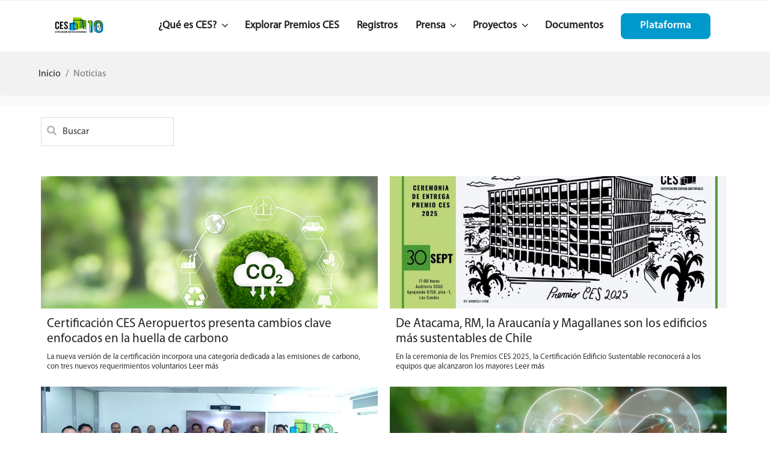

--- FILE ---
content_type: text/css
request_url: https://www.certificacionsustentable.cl/wp-content/themes/ces/style.css?b-modified=1767635564&ver=5.3.2
body_size: 118717
content:
/*
Theme Name: CES
Theme URI: https://wordpress.org/themes/twentyseventeen/
Author: the WordPress team
Author URI: https://wordpress.org/
Description: Twenty Seventeen brings your site to life with header video and immersive featured images. With a focus on business sites, it features multiple sections on the front page as well as widgets, navigation and social menus, a logo, and more. Personalize its asymmetrical grid with a custom color scheme and showcase your multimedia content with post formats. Our default theme for 2017 works great in many languages, for any abilities, and on any device.
Version: 2.2
License: GNU General Public License v2 or later
License URI: http://www.gnu.org/licenses/gpl-2.0.html
Text Domain: twentyseventeen
Tags: one-column, two-columns, right-sidebar, flexible-header, accessibility-ready, custom-colors, custom-header, custom-menu, custom-logo, editor-style, featured-images, footer-widgets, post-formats, rtl-language-support, sticky-post, theme-options, threaded-comments, translation-ready

This theme, like WordPress, is licensed under the GPL.
Use it to make something cool, have fun, and share what you've learned with others.
*/
/*--------------------------------------------------------------
>>> TABLE OF CONTENTS:
----------------------------------------------------------------
1.0 Normalize
2.0 Accessibility
3.0 Alignments
4.0 Clearings
5.0 Typography
6.0 Forms
7.0 Formatting
8.0 Lists
9.0 Tables
10.0 Links
11.0 Featured Image Hover
12.0 Navigation
13.0 Layout
   13.1 Header
   13.2 Front Page
   13.3 Regular Content
   13.4 Posts
   13.5 Pages
   13.6 Footer
14.0 Comments
15.0 Widgets
16.0 Media
   16.1 Galleries
17.0 Customizer
18.0 SVGs Fallbacks
19.0 Media Queries
20.0 Print
--------------------------------------------------------------*/
/*--------------------------------------------------------------
1.0 Normalize
Styles based on Normalize v5.0.0 @link https://github.com/necolas/normalize.css
--------------------------------------------------------------*/
@import url('https://maxcdn.bootstrapcdn.com/font-awesome/4.7.0/css/font-awesome.min.css');
@font-face {
  font-family: "Myriad-bold";
  src: url(/wp-content/themes/ces/assets/fonts/MyriadPro-Bold.otf);
}
@font-face {
  font-family: "Myriad-regular";
  src: url(/wp-content/themes/ces/assets/fonts/MyriadPro-Regular.otf);
}
@font-face {
  font-family: "Myriad-semibold";
  src: url(/wp-content/themes/ces/assets/fonts/MyriadPro-Semibold.otf);
}
html {
  font-family: "Myriad-regular";
  line-height: 1.15;
  -ms-text-size-adjust: 100%;
  -webkit-text-size-adjust: 100%;
}
body {
  margin: 0;
}
.dont-show {
  display: none !important;
}
article,
aside,
footer,
header,
nav,
section {
  display: block;
}
h1 {
  font-size: 2em;
  margin: 0.67em 0;
}
figcaption,
figure,
main {
  display: block;
}
figure {
  margin: 1em 0;
}
hr {
  -webkit-box-sizing: content-box;
  -moz-box-sizing: content-box;
  box-sizing: content-box;
  height: 0;
  overflow: visible;
}
pre {
  font-family: monospace, monospace;
  font-size: 1em;
}
a {
  background-color: transparent;
  -webkit-text-decoration-skip: objects;
}
buttonactive,
a:hover {
  outline-width: 0;
}
abbr[title] {
  border-bottom: 1px #767676 dotted;
  text-decoration: none;
}
b,
strong {
  font-weight: inherit;
}
b,
strong {
  font-weight: 700;
}
code,
kbd,
samp {
  font-family: monospace, monospace;
  font-size: 1em;
}
dfn {
  font-style: italic;
}
mark {
  background-color: #eee;
  color: #222;
}
small {
  font-size: 80%;
}
sub,
sup {
  font-size: 75%;
  line-height: 0;
  position: relative;
  vertical-align: baseline;
}
sub {
  bottom: -0.25em;
}
sup {
  top: -0.5em;
}
audio,
video {
  display: inline-block;
}
audio:not([controls]) {
  display: none;
  height: 0;
}
img {
  border-style: none;
}
svg:not(:root) {
  overflow: hidden;
}
button,
input,
optgroup,
select,
textarea {
  font-family: "Myriad-regular";
  font-size: 100%;
  line-height: 1.15;
  margin: 0;
}
button,
input {
  overflow: visible;
}
button,
select {
  text-transform: none;
}
button,
html [type="button"],
[type="reset"],
[type="submit"] {
  -webkit-appearance: button;
}
button::-moz-focus-inner,
[type="button"]::-moz-focus-inner,
[type="reset"]::-moz-focus-inner,
[type="submit"]::-moz-focus-inner {
  border-style: none;
  padding: 0;
}
button:-moz-focusring,
[type="button"]:-moz-focusring,
[type="reset"]:-moz-focusring,
[type="submit"]:-moz-focusring {
  outline: 1px dotted ButtonText;
}
fieldset {
  border: 1px solid #bbb;
  margin: 0 2px;
  padding: 0.35em 0.625em 0.75em;
}
legend {
  -webkit-box-sizing: border-box;
  -moz-box-sizing: border-box;
  box-sizing: border-box;
  color: inherit;
  display: table;
  max-width: 100%;
  padding: 0;
  white-space: normal;
}
progress {
  display: inline-block;
  vertical-align: baseline;
}
textarea {
  overflow: auto;
}
[type="checkbox"],
[type="radio"] {
  -webkit-box-sizing: border-box;
  -moz-box-sizing: border-box;
  box-sizing: border-box;
  padding: 0;
}
[type="number"]::-webkit-inner-spin-button,
[type="number"]::-webkit-outer-spin-button {
  height: auto;
}
[type="search"] {
  -webkit-appearance: textfield;
  outline-offset: -2px;
}
[type="search"]::-webkit-search-cancel-button,
[type="search"]::-webkit-search-decoration {
  -webkit-appearance: none;
}
::-webkit-file-upload-button {
  -webkit-appearance: button;
  font: inherit;
}
details,
menu {
  display: block;
}
summary {
  display: list-item;
}
canvas {
  display: inline-block;
}
template {
  display: none;
}
[hidden] {
  display: none;
}
/*--------------------------------------------------------------
2.0 Accessibility
--------------------------------------------------------------*/
/* Text meant only for screen readers. */
.screen-reader-text {
  clip: rect(1px, 1px, 1px, 1px);
  height: 1px;
  overflow: hidden;
  position: absolute !important;
  width: 1px;
  word-wrap: normal !important;
  /* Many screen reader and browser combinations announce broken words as they would appear visually. */
}
.screen-reader-text:focus {
  background-color: #f1f1f1;
  -webkit-border-radius: 3px;
  border-radius: 3px;
  -webkit-box-shadow: 0 0 2px 2px rgba(0, 0, 0, 0.6);
  box-shadow: 0 0 2px 2px rgba(0, 0, 0, 0.6);
  clip: auto !important;
  color: #21759b;
  display: block;
  font-size: 14px;
  font-size: 0.875rem;
  font-weight: 700;
  height: auto;
  left: 5px;
  line-height: normal;
  padding: 15px 23px 14px;
  text-decoration: none;
  top: 5px;
  width: auto;
  z-index: 100000;
  /* Above WP toolbar. */
}
/*--------------------------------------------------------------
3.0 Alignments
--------------------------------------------------------------*/
.alignleft {
  display: inline;
  float: left;
  margin-right: 1.5em;
}
.alignright {
  display: inline;
  float: right;
  margin-left: 1.5em;
}
.aligncenter {
  clear: both;
  display: block;
  margin-left: auto;
  margin-right: auto;
}
/*--------------------------------------------------------------
4.0 Clearings
--------------------------------------------------------------*/
.clear:before,
.clear:after,
.entry-content:before,
.entry-content:after,
.entry-footer:before,
.entry-footer:after,
.comment-content:before,
.comment-content:after,
.site-header:before,
.site-header:after,
.site-content:before,
.site-content:after,
.site-footer:before,
.site-footer:after,
.nav-links:before,
.nav-links:after,
.pagination:before,
.pagination:after,
.comment-author:before,
.comment-author:after,
.widget-area:before,
.widget-area:after,
.widget:before,
.widget:after,
.comment-meta:before,
.comment-meta:after {
  content: "";
  display: table;
  table-layout: fixed;
}
.clear:after,
.entry-content:after,
.entry-footer:after,
.comment-content:after,
.site-header:after,
.site-content:after,
.site-footer:after,
.nav-links:after,
.pagination:after,
.comment-author:after,
.widget-area:after,
.widget:after,
.comment-meta:after {
  clear: both;
}
/*--------------------------------------------------------------
5.0 Typography
--------------------------------------------------------------*/
body,
button,
input,
select,
textarea {
  color: #333;
  font-family: "Myriad-regular", "Helvetica Neue", helvetica, arial, sans-serif;
  font-size: 15px;
  font-size: 0.9375rem;
  font-weight: 400;
  line-height: 1.66;
}
h1,
h2,
h3,
h4,
h5,
h6 {
  clear: both;
  line-height: 1.4;
  /* margin: 0 0 0.75em; */
  padding: 1.5em 0 0;
}
h1:first-child,
h2:first-child,
h3:first-child,
h4:first-child,
h5:first-child,
h6:first-child {
  padding-top: 0;
}
h1 {
  font-size: 24px;
  font-size: 1.5rem;
  font-weight: 300;
}
h2,
.home.blog .entry-title {
  color: #666;
  font-size: 20px;
  font-size: 1.25rem;
  font-weight: 300;
}
h3 {
  color: #333;
  font-size: 18px;
  font-size: 1.125rem;
  font-weight: 300;
}
h4 {
  color: #333;
  font-size: 16px;
  font-size: 1rem;
  font-weight: 800;
}
h5 {
  color: #767676;
  font-size: 13px;
  font-size: 0.8125rem;
  font-weight: 800;
  letter-spacing: 0.15em;
  text-transform: uppercase;
}
h6 {
  color: #333;
  font-size: 15px;
  font-size: 0.9375rem;
  font-weight: 800;
}
p {
  margin: 0 0 1.5em;
  padding: 0;
}
dfn,
cite,
em,
i {
  font-style: italic;
}
blockquote {
  color: #666;
  font-size: 18px;
  font-size: 1.125rem;
  font-style: italic;
  line-height: 1.7;
  margin: 0;
  overflow: hidden;
  padding: 0;
}
blockquote cite {
  display: block;
  font-style: normal;
  font-weight: 600;
  margin-top: 0.5em;
}
address {
  margin: 0 0 1.5em;
}
pre {
  background: #eee;
  font-family: "Courier 10 Pitch", Courier, monospace;
  font-size: 15px;
  font-size: 0.9375rem;
  line-height: 1.6;
  margin-bottom: 1.6em;
  max-width: 100%;
  overflow: auto;
  padding: 1.6em;
}
code,
kbd,
tt,
var {
  font-family: Monaco, Consolas, "Andale Mono", "DejaVu Sans Mono", monospace;
  font-size: 15px;
  font-size: 0.9375rem;
}
abbr,
acronym {
  border-bottom: 1px dotted #666;
  cursor: help;
}
mark,
ins {
  background: #eee;
  text-decoration: none;
}
big {
  font-size: 125%;
}
blockquote {
  quotes: "" "";
}
q {
  quotes: "“" "”" "‘" "’";
}
blockquote:before,
blockquote:after {
  content: "";
}
:focus {
  outline: none;
}
/* Typography for Arabic Font */
html[lang="ar"] body,
html[lang="ar"] button,
html[lang="ar"] input,
html[lang="ar"] select,
html[lang="ar"] textarea,
html[lang="ary"] body,
html[lang="ary"] button,
html[lang="ary"] input,
html[lang="ary"] select,
html[lang="ary"] textarea,
html[lang="azb"] body,
html[lang="azb"] button,
html[lang="azb"] input,
html[lang="azb"] select,
html[lang="azb"] textarea,
html[lang="fa-IR"] body,
html[lang="fa-IR"] button,
html[lang="fa-IR"] input,
html[lang="fa-IR"] select,
html[lang="fa-IR"] textarea,
html[lang="haz"] body,
html[lang="haz"] button,
html[lang="haz"] input,
html[lang="haz"] select,
html[lang="haz"] textarea,
html[lang="ps"] body,
html[lang="ps"] button,
html[lang="ps"] input,
html[lang="ps"] select,
html[lang="ps"] textarea,
html[lang="ur"] body,
html[lang="ur"] button,
html[lang="ur"] input,
html[lang="ur"] select,
html[lang="ur"] textarea {
  font-family: Tahoma, Arial, sans-serif;
}
html[lang="ar"] h1,
html[lang="ar"] h2,
html[lang="ar"] h3,
html[lang="ar"] h4,
html[lang="ar"] h5,
html[lang="ar"] h6,
html[lang="ary"] h1,
html[lang="ary"] h2,
html[lang="ary"] h3,
html[lang="ary"] h4,
html[lang="ary"] h5,
html[lang="ary"] h6,
html[lang="azb"] h1,
html[lang="azb"] h2,
html[lang="azb"] h3,
html[lang="azb"] h4,
html[lang="azb"] h5,
html[lang="azb"] h6,
html[lang="fa-IR"] h1,
html[lang="fa-IR"] h2,
html[lang="fa-IR"] h3,
html[lang="fa-IR"] h4,
html[lang="fa-IR"] h5,
html[lang="fa-IR"] h6,
html[lang="haz"] h1,
html[lang="haz"] h2,
html[lang="haz"] h3,
html[lang="haz"] h4,
html[lang="haz"] h5,
html[lang="haz"] h6,
html[lang="ps"] h1,
html[lang="ps"] h2,
html[lang="ps"] h3,
html[lang="ps"] h4,
html[lang="ps"] h5,
html[lang="ps"] h6,
html[lang="ur"] h1,
html[lang="ur"] h2,
html[lang="ur"] h3,
html[lang="ur"] h4,
html[lang="ur"] h5,
html[lang="ur"] h6 {
  font-weight: 700;
}
/* Typography for Chinese Font */
html[lang^="zh-"] body,
html[lang^="zh-"] button,
html[lang^="zh-"] input,
html[lang^="zh-"] select,
html[lang^="zh-"] textarea {
  font-family: "PingFang TC", "Helvetica Neue", Helvetica, STHeitiTC-Light, Arial, sans-serif;
}
html[lang="zh-CN"] body,
html[lang="zh-CN"] button,
html[lang="zh-CN"] input,
html[lang="zh-CN"] select,
html[lang="zh-CN"] textarea {
  font-family: "PingFang SC", "Helvetica Neue", Helvetica, STHeitiSC-Light, Arial, sans-serif;
}
html[lang^="zh-"] h1,
html[lang^="zh-"] h2,
html[lang^="zh-"] h3,
html[lang^="zh-"] h4,
html[lang^="zh-"] h5,
html[lang^="zh-"] h6 {
  font-weight: 700;
}
/* Typography for Cyrillic Font */
html[lang="bg-BG"] body,
html[lang="bg-BG"] button,
html[lang="bg-BG"] input,
html[lang="bg-BG"] select,
html[lang="bg-BG"] textarea,
html[lang="ru-RU"] body,
html[lang="ru-RU"] button,
html[lang="ru-RU"] input,
html[lang="ru-RU"] select,
html[lang="ru-RU"] textarea,
html[lang="uk"] body,
html[lang="uk"] button,
html[lang="uk"] input,
html[lang="uk"] select,
html[lang="uk"] textarea {
  font-family: "Helvetica Neue", Helvetica, "Segoe UI", Arial, sans-serif;
}
html[lang="bg-BG"] h1,
html[lang="bg-BG"] h2,
html[lang="bg-BG"] h3,
html[lang="bg-BG"] h4,
html[lang="bg-BG"] h5,
html[lang="bg-BG"] h6,
html[lang="ru-RU"] h1,
html[lang="ru-RU"] h2,
html[lang="ru-RU"] h3,
html[lang="ru-RU"] h4,
html[lang="ru-RU"] h5,
html[lang="ru-RU"] h6,
html[lang="uk"] h1,
html[lang="uk"] h2,
html[lang="uk"] h3,
html[lang="uk"] h4,
html[lang="uk"] h5,
html[lang="uk"] h6 {
  font-weight: 700;
  line-height: 1.2;
}
/* Typography for Devanagari Font */
html[lang="bn-BD"] body,
html[lang="bn-BD"] button,
html[lang="bn-BD"] input,
html[lang="bn-BD"] select,
html[lang="bn-BD"] textarea,
html[lang="hi-IN"] body,
html[lang="hi-IN"] button,
html[lang="hi-IN"] input,
html[lang="hi-IN"] select,
html[lang="hi-IN"] textarea,
html[lang="mr-IN"] body,
html[lang="mr-IN"] button,
html[lang="mr-IN"] input,
html[lang="mr-IN"] select,
html[lang="mr-IN"] textarea {
  font-family: Arial, sans-serif;
}
html[lang="bn-BD"] h1,
html[lang="bn-BD"] h2,
html[lang="bn-BD"] h3,
html[lang="bn-BD"] h4,
html[lang="bn-BD"] h5,
html[lang="bn-BD"] h6,
html[lang="hi-IN"] h1,
html[lang="hi-IN"] h2,
html[lang="hi-IN"] h3,
html[lang="hi-IN"] h4,
html[lang="hi-IN"] h5,
html[lang="hi-IN"] h6,
html[lang="mr-IN"] h1,
html[lang="mr-IN"] h2,
html[lang="mr-IN"] h3,
html[lang="mr-IN"] h4,
html[lang="mr-IN"] h5,
html[lang="mr-IN"] h6 {
  font-weight: 700;
}
/* Typography for Greek Font */
html[lang="el"] body,
html[lang="el"] button,
html[lang="el"] input,
html[lang="el"] select,
html[lang="el"] textarea {
  font-family: "Helvetica Neue", Helvetica, Arial, sans-serif;
}
html[lang="el"] h1,
html[lang="el"] h2,
html[lang="el"] h3,
html[lang="el"] h4,
html[lang="el"] h5,
html[lang="el"] h6 {
  font-weight: 700;
  line-height: 1.3;
}
/* Typography for Gujarati Font */
html[lang="gu-IN"] body,
html[lang="gu-IN"] button,
html[lang="gu-IN"] input,
html[lang="gu-IN"] select,
html[lang="gu-IN"] textarea {
  font-family: Arial, sans-serif;
}
html[lang="gu-IN"] h1,
html[lang="gu-IN"] h2,
html[lang="gu-IN"] h3,
html[lang="gu-IN"] h4,
html[lang="gu-IN"] h5,
html[lang="gu-IN"] h6 {
  font-weight: 700;
}
/* Typography for Hebrew Font */
html[lang="he-IL"] body,
html[lang="he-IL"] button,
html[lang="he-IL"] input,
html[lang="he-IL"] select,
html[lang="he-IL"] textarea {
  font-family: "Arial Hebrew", Arial, sans-serif;
}
html[lang="he-IL"] h1,
html[lang="he-IL"] h2,
html[lang="he-IL"] h3,
html[lang="he-IL"] h4,
html[lang="he-IL"] h5,
html[lang="he-IL"] h6 {
  font-weight: 700;
}
/* Typography for Japanese Font */
html[lang="ja"] body,
html[lang="ja"] button,
html[lang="ja"] input,
html[lang="ja"] select,
html[lang="ja"] textarea {
  font-family: "Hiragino Kaku Gothic Pro", Meiryo, sans-serif;
}
html[lang="ja"] h1,
html[lang="ja"] h2,
html[lang="ja"] h3,
html[lang="ja"] h4,
html[lang="ja"] h5,
html[lang="ja"] h6 {
  font-weight: 700;
}
/* Typography for Korean font */
html[lang="ko-KR"] body,
html[lang="ko-KR"] button,
html[lang="ko-KR"] input,
html[lang="ko-KR"] select,
html[lang="ko-KR"] textarea {
  font-family: "Apple SD Gothic Neo", "Malgun Gothic", "Nanum Gothic", Dotum, sans-serif;
}
html[lang="ko-KR"] h1,
html[lang="ko-KR"] h2,
html[lang="ko-KR"] h3,
html[lang="ko-KR"] h4,
html[lang="ko-KR"] h5,
html[lang="ko-KR"] h6 {
  font-weight: 600;
}
/* Typography for Thai Font */
html[lang="th"] h1,
html[lang="th"] h2,
html[lang="th"] h3,
html[lang="th"] h4,
html[lang="th"] h5,
html[lang="th"] h6 {
  line-height: 1.65;
  font-family: "Sukhumvit Set", "Helvetica Neue", Helvetica, Arial, sans-serif;
}
html[lang="th"] body,
html[lang="th"] button,
html[lang="th"] input,
html[lang="th"] select,
html[lang="th"] textarea {
  line-height: 1.8;
  font-family: "Sukhumvit Set", "Helvetica Neue", Helvetica, Arial, sans-serif;
}
/* Remove letter-spacing for all non-latin alphabets */
html[lang="ar"] *,
html[lang="ary"] *,
html[lang="azb"] *,
html[lang="haz"] *,
html[lang="ps"] *,
html[lang^="zh-"] *,
html[lang="bg-BG"] *,
html[lang="ru-RU"] *,
html[lang="uk"] *,
html[lang="bn-BD"] *,
html[lang="hi-IN"] *,
html[lang="mr-IN"] *,
html[lang="el"] *,
html[lang="gu-IN"] *,
html[lang="he-IL"] *,
html[lang="ja"] *,
html[lang="ko-KR"] *,
html[lang="th"] * {
  letter-spacing: 0 !important;
}
/*--------------------------------------------------------------
6.0 Forms
--------------------------------------------------------------*/
label {
  color: #333;
  display: block;
  font-weight: 800;
  margin-bottom: 0.5em;
}
fieldset {
  margin-bottom: 1em;
}
input[type="text"],
input[type="email"],
input[type="url"],
input[type="password"],
input[type="search"],
input[type="number"],
input[type="tel"],
input[type="range"],
input[type="date"],
input[type="month"],
input[type="week"],
input[type="time"],
input[type="datetime"],
input[type="datetime-local"],
input[type="color"],
textarea {
  color: #666;
  background: #fff;
  background-image: -webkit-linear-gradient(rgba(255, 255, 255, 0), rgba(255, 255, 255, 0));
  border: 1px solid #bbb;
  -webkit-border-radius: 3px;
  border-radius: 3px;
  display: block;
  padding: 0.7em;
  width: 100%;
}
input[type="text"]:focus,
input[type="email"]:focus,
input[type="url"]:focus,
input[type="password"]:focus,
input[type="search"]:focus,
input[type="number"]:focus,
input[type="tel"]:focus,
input[type="range"]:focus,
input[type="date"]:focus,
input[type="month"]:focus,
input[type="week"]:focus,
input[type="time"]:focus,
input[type="datetime"]:focus,
input[type="datetime-local"]:focus,
input[type="color"]:focus,
textarea:focus {
  color: #222;
  border-color: #333;
}
select {
  border: 1px solid #bbb;
  -webkit-border-radius: 3px;
  border-radius: 3px;
  height: 3em;
  max-width: 100%;
}
input[type="radio"]:focus,
input[type="checkbox"]:focus {
  outline: thin dotted #333;
}
input[type="radio"],
input[type="checkbox"] {
  margin-right: 0.5em;
}
input[type="radio"] + label,
input[type="checkbox"] + label {
  font-weight: 400;
}
button,
input[type="button"],
input[type="submit"] {
  background-color: #222;
  border: 0;
  -webkit-border-radius: 2px;
  border-radius: 2px;
  -webkit-box-shadow: none;
  box-shadow: none;
  color: #fff;
  cursor: pointer;
  display: inline-block;
  font-size: 14px;
  font-size: 0.875rem;
  font-weight: 800;
  line-height: 1;
  padding: 1em 2em;
  text-shadow: none;
  -webkit-transition: background 0.2s;
  transition: background 0.2s;
}
input + button,
input + input[type="button"],
input + input[type="submit"] {
  padding: 0.75em 2em;
}
button.secondary,
input[type="reset"],
input[type="button"].secondary,
input[type="reset"].secondary,
input[type="submit"].secondary {
  background-color: #ddd;
  color: #222;
}
:not(.mejs-button) > button:hover,
:not(.mejs-button) > button:focus,
input[type="button"]:hover,
input[type="button"]:focus,
input[type="submit"]:hover,
input[type="submit"]:focus {
  background: #767676;
}
button.secondary:hover,
button.secondary:focus,
input[type="reset"]:hover,
input[type="reset"]:focus,
input[type="button"].secondary:hover,
input[type="button"].secondary:focus,
input[type="reset"].secondary:hover,
input[type="reset"].secondary:focus,
input[type="submit"].secondary:hover,
input[type="submit"].secondary:focus {
  background: #bbb;
}
/* Placeholder text color -- selectors need to be separate to work. */
::-webkit-input-placeholder {
  color: #333;
  font-family: "Myriad-regular", "Helvetica Neue", helvetica, arial, sans-serif;
}
:-moz-placeholder {
  color: #333;
  font-family: "Myriad-regular", "Helvetica Neue", helvetica, arial, sans-serif;
}
::-moz-placeholder {
  color: #333;
  font-family: "Myriad-regular", "Helvetica Neue", helvetica, arial, sans-serif;
  opacity: 1;
  /* Since FF19 lowers the opacity of the placeholder by default */
}
:-ms-input-placeholder {
  color: #333;
  font-family: "Myriad-regular", "Helvetica Neue", helvetica, arial, sans-serif;
}
/*--------------------------------------------------------------
7.0 Formatting
--------------------------------------------------------------*/
hr {
  background-color: #bbb;
  border: 0;
  height: 1px;
  margin-bottom: 1.5em;
}
/*--------------------------------------------------------------
8.0 Lists
--------------------------------------------------------------*/
ul,
ol {
  /* margin: 0 0 1.5em; */
  padding: 0 0 0 1em;
}
ul {
  list-style: disc;
}
ol {
  list-style: decimal;
}
li > ul,
li > ol {
  margin-bottom: 0;
  margin-left: 1.5em;
}
dt {
  font-weight: 700;
}
dd {
  margin: 0 1.5em 1.5em;
}
/*--------------------------------------------------------------
9.0 Tables
--------------------------------------------------------------*/
table {
  border-collapse: collapse;
  margin: 0 0 1.5em;
  width: 100%;
}
thead th {
  border-bottom: 2px solid #bbb;
  padding-bottom: 0.5em;
}
th {
  padding: 0.4em;
  text-align: left;
}
tr {
  border-bottom: 1px solid #eee;
}
td {
  padding: 0.4em;
}
th:first-child,
td:first-child {
  padding-left: 0;
}
th:last-child,
td:last-child {
  padding-right: 0;
}
/*--------------------------------------------------------------
10.0 Links
--------------------------------------------------------------*/
a {
  color: #222;
  text-decoration: none;
}
a:focus {
  outline: thin dotted;
}
a:hover,
a:active {
  /* color: #000; */
  outline: 0;
}
/* Hover effects */
/* .entry-content a, */
.entry-summary a,
.comment-content a,
.widget a,
.site-footer .widget-area a,
.posts-navigation a,
.widget_authors a strong {
  -webkit-box-shadow: inset 0 -1px 0 #0f0f0f;
  box-shadow: inset 0 -1px 0 #0f0f0f;
  -webkit-transition: color 80ms ease-in, -webkit-box-shadow 130ms ease-in-out;
  transition: color 80ms ease-in, -webkit-box-shadow 130ms ease-in-out;
  transition: color 80ms ease-in, box-shadow 130ms ease-in-out;
  transition: color 80ms ease-in, box-shadow 130ms ease-in-out, -webkit-box-shadow 130ms ease-in-out;
}
.entry-title a,
.entry-meta a,
.page-links a,
.page-links a .page-number,
.entry-footer a,
.entry-footer .cat-links a,
.entry-footer .tags-links a,
.edit-link a,
.post-navigation a,
.logged-in-as a,
.comment-navigation a,
.comment-metadata a,
.comment-metadata a.comment-edit-link,
.comment-reply-link,
a .nav-title,
.pagination a,
.comments-pagination a,
.site-info a,
.widget .widget-title a,
.widget ul li a,
.site-footer .widget-area ul li a,
.site-footer .widget-area ul li a {
  -webkit-box-shadow: inset 0 -1px 0 #ffffff;
  box-shadow: inset 0 -1px 0 #ffffff;
  text-decoration: none;
  -webkit-transition: color 80ms ease-in, -webkit-box-shadow 130ms ease-in-out;
  transition: color 80ms ease-in, -webkit-box-shadow 130ms ease-in-out;
  transition: color 80ms ease-in, box-shadow 130ms ease-in-out;
  transition: color 80ms ease-in, box-shadow 130ms ease-in-out, -webkit-box-shadow 130ms ease-in-out;
}
/* .entry-content a:focus,
.entry-content a:hover,
.entry-summary a:focus,
.entry-summary a:hover,
.comment-content a:focus,
.comment-content a:hover,
.widget a:focus,
.widget a:hover,
.site-footer .widget-area a:focus,
.site-footer .widget-area a:hover,
.posts-navigation a:focus,
.posts-navigation a:hover,
.comment-metadata a:focus,
.comment-metadata a:hover,
.comment-metadata a.comment-edit-link:focus,
.comment-metadata a.comment-edit-link:hover,
.comment-reply-link:focus,
.comment-reply-link:hover,
.widget_authors a:focus strong,
.widget_authors a:hover strong,
.entry-title a:focus,
.entry-title a:hover,
.entry-meta a:focus,
.entry-meta a:hover,
.page-links a:focus .page-number,
.page-links a:hover .page-number,
.entry-footer a:focus,
.entry-footer a:hover,
.entry-footer .cat-links a:focus,
.entry-footer .cat-links a:hover,
.entry-footer .tags-links a:focus,
.entry-footer .tags-links a:hover,
.post-navigation a:focus,
.post-navigation a:hover,
.pagination a:not(.prev):not(.next):focus,
.pagination a:not(.prev):not(.next):hover,
.comments-pagination a:not(.prev):not(.next):focus,
.comments-pagination a:not(.prev):not(.next):hover,
.logged-in-as a:focus,
.logged-in-as a:hover,
a:focus .nav-title,
a:hover .nav-title,
.edit-link a:focus,
.edit-link a:hover,
.site-info a:focus,
.site-info a:hover,
.widget .widget-title a:focus,
.widget .widget-title a:hover,
.widget ul li a:focus,
.widget ul li a:hover {
	color: #000;
	-webkit-box-shadow: inset 0 0 0 rgba(0, 0, 0, 0), 0 3px 0 rgba(0, 0, 0, 1);
	box-shadow: inset 0 0 0 rgba(0, 0, 0, 0), 0 3px 0 rgba(0, 0, 0, 1);
} */
/* Fixes linked images */
.entry-content a img,
.comment-content a img,
.widget a img {
  -webkit-box-shadow: 0 0 0 8px #fff;
  box-shadow: 0 0 0 8px #fff;
}
.post-navigation a:focus .icon,
.post-navigation a:hover .icon {
  color: #222;
}
/*--------------------------------------------------------------
11.0 Featured Image Hover
--------------------------------------------------------------*/
.post-thumbnail {
  margin-bottom: 1em;
}
.post-thumbnail a img {
  -webkit-backface-visibility: hidden;
  -webkit-transition: opacity 0.2s;
  transition: opacity 0.2s;
}
.post-thumbnail a:hover img,
.post-thumbnail a:focus img {
  opacity: 0.7;
}
/*--------------------------------------------------------------
12.0 Navigation
--------------------------------------------------------------*/
.logo-coloreado {
  max-width: 100%;
  max-height: 50px;
}
.navigation-top {
  background: #fff;
  border-bottom: 1px solid #eee;
  border-top: 1px solid #eee;
  font-size: 16px;
  font-size: 1rem;
  position: relative;
}
.navigation-top .wrap {
  max-width: 1000px;
  padding: 0;
}
.navigation-top a {
  color: #222;
  font-weight: 600;
  -webkit-transition: color 0.2s;
  transition: color 0.2s;
}
.navigation-top .current-menu-item > a,
.navigation-top .current_page_item > a {
  color: #767676;
}
.main-navigation {
  clear: both;
  display: block;
}
.main-navigation ul {
  background: #fff;
  list-style: none;
  margin: 0;
  padding: 0 1.5em;
  text-align: left;
}
/* Hide the menu on small screens when JavaScript is available.
 * It only works with JavaScript.
 */
.js .main-navigation ul,
.main-navigation .menu-item-has-children > a > .icon,
.main-navigation .page_item_has_children > a > .icon,
.main-navigation ul a > .icon {
  display: none;
}
.main-navigation > div > ul {
  border-top: 1px solid #eee;
  padding: 0.75em 1.695em;
}
.js .main-navigation.toggled-on > div > ul {
  display: flex !important;
  flex-direction: column !important;
  width: 100%;
}
.js .main-navigation.toggled-on > div > ul > li {
  width: 100%;
}
.js .main-navigation.toggled-on > div > ul > .plataforma-btn {
  padding: unset;
}
.main-navigation ul ul {
  padding: 0 0 0 1.5em;
}
.main-navigation ul ul.toggled-on {
  display: block;
}
.main-navigation ul ul a {
  letter-spacing: 0;
  padding: 0.4em 0;
  position: relative;
  text-transform: none;
}
.main-navigation li {
  border-bottom: 1px solid #eee;
  position: relative;
}
.main-navigation li li,
.main-navigation li:last-child {
  border: 0;
}
.main-navigation a {
  display: block;
  padding: 0.5em 0;
  text-decoration: none;
}
.main-navigation a:hover {
  /* color: #767676; */
}
/* Menu toggle */
.menu-toggle {
  background-color: transparent;
  border: 0;
  -webkit-box-shadow: none;
  box-shadow: none;
  color: #222;
  display: none;
  font-size: 14px;
  font-size: 0.875rem;
  font-weight: 800;
  line-height: 1.5;
  margin: 1px auto 2px;
  padding: 1em;
  text-shadow: none;
}
/* Display the menu toggle when JavaScript is available. */
.js .menu-toggle {
  display: block;
}
.no-show-mobile {
  display: none;
}
.main-navigation.toggled-on ul.nav-menu {
  display: block;
}
.menu-toggle:hover,
.menu-toggle:focus {
  background-color: transparent;
  -webkit-box-shadow: none;
  box-shadow: none;
}
.menu-toggle:focus {
  outline: thin solid;
}
.menu-toggle .icon {
  margin-right: 0.5em;
  top: -2px;
}
.toggled-on .menu-toggle .icon-bars,
.menu-toggle .icon-close {
  display: none;
}
.toggled-on .menu-toggle .icon-close {
  display: inline-block;
}
/* Dropdown Toggle */
.dropdown-toggle {
  background-color: transparent;
  border: 0;
  -webkit-box-shadow: none;
  box-shadow: none;
  color: #222;
  display: block;
  font-size: 16px;
  right: -0.5em;
  line-height: 1.5;
  margin: 0 auto;
  padding: 0.5em;
  position: absolute;
  text-shadow: none;
  top: 0;
}
.dropdown-toggle:hover,
.dropdown-toggle:focus {
  background: transparent;
}
.dropdown-toggle:focus {
  outline: thin dotted;
}
.dropdown-toggle.toggled-on .icon {
  -ms-transform: rotate(-180deg);
  /* IE 9 */
  -webkit-transform: rotate(-180deg);
  /* Chrome, Safari, Opera */
  transform: rotate(-180deg);
}
.dropdown-toggle > svg {
  display: none;
}
/* Scroll down arrow */
.site-header .menu-scroll-down {
  display: none;
}
/*--------------------------------------------------------------
13.0 Layout
--------------------------------------------------------------*/
html {
  -webkit-box-sizing: border-box;
  -moz-box-sizing: border-box;
  box-sizing: border-box;
}
*,
*:before,
*:after {
  /* Inherit box-sizing to make it easier to change the property for components that leverage other behavior; see http://css-tricks.com/inheriting-box-sizing-probably-slightly-better-best-practice/ */
  -webkit-box-sizing: inherit;
  -moz-box-sizing: inherit;
  box-sizing: inherit;
}
body {
  background: #fff;
  /* Fallback for when there is no custom background color defined. */
}
#page {
  position: relative;
  word-wrap: break-word;
}
.wrap {
  margin-left: auto;
  margin-right: auto;
  max-width: 700px;
  padding-left: 2em;
  padding-right: 2em;
}
.wrap:after {
  clear: both;
  content: "";
  display: block;
}
/*--------------------------------------------------------------
13.1 Header
--------------------------------------------------------------*/
.centered-logo {
  margin: 0 !important;
  position: absolute !important;
  top: 20% !important;
  left: 60% !important;
  min-width: 1% !important;
  width: 33% !important;
  -ms-transform: translateY(-50%) !important;
  transform: translateY(-50%) !important;
  -o-object-fit: contain !important;
  object-fit: contain !important;
  /* filter: invert(); */
}
#masthead .wrap {
  position: relative;
}
.site-header {
  background-color: #fafafa;
  position: relative;
}
/* Site branding */
.site-branding {
  padding: 1em 0;
  position: relative;
  -webkit-transition: margin-bottom 0.2s;
  transition: margin-bottom 0.2s;
  z-index: 3;
}
.site-branding a {
  text-decoration: none;
  -webkit-transition: opacity 0.2s;
  transition: opacity 0.2s;
}
.site-branding a:hover,
.site-branding a:focus {
  opacity: 0.7;
}
.site-title {
  clear: none;
  font-size: 24px;
  font-size: 1.5rem;
  font-weight: 800;
  line-height: 1.25;
  letter-spacing: 0.08em;
  margin: 0;
  padding: 0;
  text-transform: uppercase;
}
.site-title,
.site-title a {
  color: #222;
  opacity: 1;
  /* Prevent opacity from changing during selective refreshes in the customize preview */
}
body.has-header-image .site-title,
body.has-header-video .site-title,
body.has-header-image .site-title a,
body.has-header-video .site-title a {
  color: #fff;
}
.site-description {
  color: #666;
  font-size: 13px;
  font-size: 0.8125rem;
  margin-bottom: 0;
}
body.has-header-image .site-description,
body.has-header-video .site-description {
  color: #fff;
  opacity: 0.8;
}
.custom-logo-link {
  display: inline-block;
  padding-right: 1em;
  vertical-align: middle;
  width: auto;
}
.custom-logo-link img {
  display: inline-block;
  max-height: 80px;
  width: auto;
}
body.home.title-tagline-hidden.has-header-image .custom-logo-link img,
body.home.title-tagline-hidden.has-header-video .custom-logo-link img {
  max-height: 200px;
  max-width: 100%;
}
.custom-logo-link a:hover,
.custom-logo-link a:focus {
  opacity: 0.9;
}
body:not(.title-tagline-hidden) .site-branding-text {
  display: inline-block;
  max-width: 100%;
  vertical-align: middle;
}
.custom-header {
  position: relative;
}
.has-header-image.twentyseventeen-front-page .custom-header,
.has-header-video.twentyseventeen-front-page .custom-header,
.has-header-image.home.blog .custom-header,
.has-header-video.home.blog .custom-header {
  display: table;
  height: 300px;
  height: 100vh;
  width: 100%;
}
.custom-header-media {
  bottom: 0;
  left: 0;
  overflow: hidden;
  position: absolute;
  right: 0;
  top: 0;
  width: 100%;
}
.custom-header-media:before {
  /* Permalink - use to edit and share this gradient: http://colorzilla.com/gradient-editor/#000000+0,000000+100&0+0,0.3+75 */
  background: -moz-linear-gradient(to top, rgba(0, 0, 0, 0) 0%, rgba(0, 0, 0, 0.3) 75%, rgba(0, 0, 0, 0.3) 100%);
  /* FF3.6-15 */
  background: -webkit-linear-gradient(to top, rgba(0, 0, 0, 0) 0%, rgba(0, 0, 0, 0.3) 75%, rgba(0, 0, 0, 0.3) 100%);
  /* Chrome10-25,Safari5.1-6 */
  background: linear-gradient(to bottom, rgba(0, 0, 0, 0) 0%, rgba(0, 0, 0, 0.3) 75%, rgba(0, 0, 0, 0.3) 100%);
  /* W3C, IE10+, FF16+, Chrome26+, Opera12+, Safari7+ */
  filter: progid:DXImageTransform.Microsoft.gradient(startColorstr="#00000000", endColorstr="#4d000000", GradientType=0);
  /* IE6-9 */
  bottom: 0;
  content: "";
  display: block;
  height: 100%;
  left: 0;
  position: absolute;
  right: 0;
  z-index: 2;
}
.has-header-image .custom-header-media img,
.has-header-video .custom-header-media video,
.has-header-video .custom-header-media iframe {
  position: fixed;
  height: auto;
  left: 50%;
  max-width: 1000%;
  min-height: 100%;
  min-width: 100%;
  min-width: 100vw;
  /* vw prevents 1px gap on left that 100% has */
  width: auto;
  top: 50%;
  padding-bottom: 1px;
  /* Prevent header from extending beyond the footer */
  -ms-transform: translateX(-50%) translateY(-50%);
  -moz-transform: translateX(-50%) translateY(-50%);
  -webkit-transform: translateX(-50%) translateY(-50%);
  transform: translateX(-50%) translateY(-50%);
}
.wp-custom-header .wp-custom-header-video-button {
  /* Specificity prevents .color-dark button overrides */
  background-color: rgba(34, 34, 34, 0.5);
  border: 1px solid rgba(255, 255, 255, 0.6);
  color: rgba(255, 255, 255, 0.6);
  height: 45px;
  overflow: hidden;
  padding: 0;
  position: fixed;
  right: 30px;
  top: 30px;
  -webkit-transition: background-color 0.2s ease-in-out, border-color 0.2s ease-in-out, color 0.3s ease-in-out;
  transition: background-color 0.2s ease-in-out, border-color 0.2s ease-in-out, color 0.3s ease-in-out;
  width: 45px;
}
.wp-custom-header .wp-custom-header-video-button:hover,
.wp-custom-header .wp-custom-header-video-button:focus {
  /* Specificity prevents .color-dark button overrides */
  border-color: rgba(255, 255, 255, 0.8);
  background-color: rgba(34, 34, 34, 0.8);
  color: #fff;
}
.admin-bar .wp-custom-header-video-button {
  top: 62px;
}
.has-header-image:not(.twentyseventeen-front-page):not(.home) .custom-header-media img {
  bottom: 0;
  position: absolute;
  top: auto;
  -ms-transform: translateX(-50%) translateY(0);
  -moz-transform: translateX(-50%) translateY(0);
  -webkit-transform: translateX(-50%) translateY(0);
  transform: translateX(-50%) translateY(0);
}
/* For browsers that support 'object-fit' */
@supports (object-fit: cover) {
  .has-header-image .custom-header-media img,
  .has-header-video .custom-header-media video,
  .has-header-image:not(.twentyseventeen-front-page):not(.home) .custom-header-media img {
    height: 100%;
    left: 0;
    -o-object-fit: cover;
    object-fit: cover;
    top: 0;
    -ms-transform: none;
    -moz-transform: none;
    -webkit-transform: none;
    transform: none;
    width: 100%;
  }
}
/* Hides div in Customizer preview when header images or videos change. */
body:not(.has-header-image):not(.has-header-video) .custom-header-media {
  display: none;
}
.has-header-image.twentyseventeen-front-page .site-branding,
.has-header-video.twentyseventeen-front-page .site-branding,
.has-header-image.home.blog .site-branding,
.has-header-video.home.blog .site-branding {
  display: table-cell;
  height: 100%;
  vertical-align: bottom;
}
/*--------------------------------------------------------------
13.2 Front Page
--------------------------------------------------------------*/
.no-padding-top {
  padding-top: 0% !important;
}
.twentyseventeen-front-page .site-content {
  padding: 0;
}
.twentyseventeen-panel {
  overflow: hidden;
  position: relative;
}
.panel-image {
  background-position: center center;
  background-repeat: no-repeat;
  -webkit-background-size: cover;
  background-size: cover;
  position: relative;
}
.panel-image:before {
  /* Permalink - use to edit and share this gradient: http://colorzilla.com/gradient-editor/#000000+0,000000+100&0+0,0.3+100 */
  /* FF3.6-15 */
  /* Chrome10-25,Safari5.1-6 */
  background: -webkit-gradient(linear, left top, left bottom, from(rgba(0, 0, 0, 0)), to(rgba(0, 0, 0, 0.3)));
  background: -webkit-linear-gradient(to top, rgba(0, 0, 0, 0) 0%, rgba(0, 0, 0, 0.3) 100%);
  background: linear-gradient(to bottom, rgba(0, 0, 0, 0) 0%, rgba(0, 0, 0, 0.3) 100%);
  /* W3C, IE10+, FF16+, Chrome26+, Opera12+, Safari7+ */
  filter: progid:DXImageTransform.Microsoft.gradient(startColorstr="#00000000", endColorstr="#4d000000", GradientType=0);
  /* IE6-9 */
  bottom: 0;
  content: "";
  left: 0;
  right: 0;
  position: absolute;
  top: 100px;
}
.twentyseventeen-front-page article:not(.has-post-thumbnail):not(:first-child) {
  border-top: 1px solid #ddd;
}
.panel-content {
  position: relative;
}
.panel-content .wrap {
  padding-bottom: 0.5em;
  padding-top: 1.75em;
}
/* Panel edit link */
.twentyseventeen-panel .edit-link {
  display: block;
  margin: 0.3em 0 0;
}
.twentyseventeen-panel .entry-header .edit-link {
  font-size: 14px;
  font-size: 0.875rem;
}
/* Front Page - Recent Posts */
.twentyseventeen-front-page .panel-content .recent-posts article {
  border: 0;
  color: #333;
  margin-bottom: 3em;
}
.recent-posts .entry-header {
  margin-bottom: 1.2em;
}
.page .panel-content .recent-posts .entry-title {
  font-size: 20px;
  font-size: 1.25rem;
  font-weight: 300;
  letter-spacing: 0;
  text-transform: none;
}
.twentyseventeen-panel .recent-posts .entry-header .edit-link {
  color: #222;
  display: inline-block;
  font-size: 11px;
  font-size: 0.6875rem;
  margin-left: 1em;
}
/*--------------------------------------------------------------
13.3 Regular Content
--------------------------------------------------------------*/
.site-content-contain {
  background-color: #fff;
  position: relative;
  padding-bottom: 2em;
}
.site-content {
  padding: 2.5em 0 0;
  margin-bottom: -50px;
}
/*--------------------------------------------------------------
13.4 Posts
--------------------------------------------------------------*/
/* Post Landing Page */
.sticky {
  position: relative;
}
.post:not(.sticky) .icon-thumb-tack {
  display: none;
}
.sticky .icon-thumb-tack {
  display: block;
  height: 18px;
  left: -1.5em;
  position: absolute;
  top: 1.65em;
  width: 20px;
}
.page .panel-content .entry-title,
.page-title,
body.page:not(.twentyseventeen-front-page) .entry-title {
  color: #222;
  font-size: 14px;
  font-size: 0.875rem;
  font-weight: 800;
  letter-spacing: 0.14em;
  text-transform: uppercase;
}
.entry-header .entry-title {
  margin-bottom: 0.25em;
}
.entry-title a {
  color: #333;
  text-decoration: none;
  margin-left: -2px;
}
.entry-title:not(:first-child) {
  padding-top: 0;
}
.entry-meta {
  color: #767676;
  font-size: 11px;
  font-size: 0.6875rem;
  font-weight: 800;
  letter-spacing: 0.1818em;
  padding-bottom: 0.25em;
  text-transform: uppercase;
}
.entry-meta a {
  color: #767676;
}
.byline,
.updated:not(.published) {
  display: none;
}
.single .byline,
.group-blog .byline {
  display: inline;
}
.pagination,
.comments-pagination {
  border-top: 1px solid #eee;
  font-size: 14px;
  font-size: 0.875rem;
  font-weight: 800;
  padding: 2em 0 3em;
  text-align: center;
}
.pagination .icon,
.comments-pagination .icon {
  width: 0.66666667em;
  height: 0.66666667em;
}
.comments-pagination {
  border: 0;
}
.page-numbers {
  display: none;
  padding: 0.5em 0.75em;
}
.page-numbers.current {
  color: #767676;
  display: inline-block;
}
.page-numbers.current .screen-reader-text {
  clip: auto;
  height: auto;
  overflow: auto;
  position: relative !important;
  width: auto;
}
.prev.page-numbers,
.next.page-numbers {
  background-color: #ddd;
  -webkit-border-radius: 2px;
  border-radius: 2px;
  display: inline-block;
  font-size: 24px;
  font-size: 1.5rem;
  line-height: 1;
  padding: 0.25em 0.5em 0.4em;
}
.prev.page-numbers,
.next.page-numbers {
  -webkit-transition: background-color 0.2s ease-in-out, border-color 0.2s ease-in-out, color 0.3s ease-in-out;
  transition: background-color 0.2s ease-in-out, border-color 0.2s ease-in-out, color 0.3s ease-in-out;
}
.prev.page-numbers:focus,
.prev.page-numbers:hover,
.next.page-numbers:focus,
.next.page-numbers:hover {
  background-color: #767676;
  color: #fff;
}
.prev.page-numbers {
  float: left;
}
.next.page-numbers {
  float: right;
}
/* Aligned blockquotes */
.entry-content blockquote.alignleft,
.entry-content blockquote.alignright {
  color: #666;
  font-size: 13px;
  font-size: 0.8125rem;
  width: 48%;
}
/* Blog landing, search, archives */
.blog .site-main > article,
.archive .site-main > article,
.search .site-main > article {
  padding-bottom: 2em;
}
body:not(.twentyseventeen-front-page) .entry-header {
  padding: 1em 0;
}
body:not(.twentyseventeen-front-page) .entry-header,
body:not(.twentyseventeen-front-page) .entry-content,
body:not(.twentyseventeen-front-page) #comments {
  margin-left: auto;
  margin-right: auto;
}
body:not(.twentyseventeen-front-page) .entry-header {
  padding-top: 0;
}
.blog .entry-meta a.post-edit-link,
.archive .entry-meta a.post-edit-link,
.search .entry-meta a.post-edit-link {
  color: #222;
  display: inline-block;
  margin-left: 1em;
  white-space: nowrap;
}
.search .page .entry-meta a.post-edit-link {
  margin-left: 0;
  white-space: nowrap;
}
.taxonomy-description {
  color: #666;
  font-size: 13px;
  font-size: 0.8125rem;
}
/* More tag */
.entry-content .more-link:before {
  content: "";
  display: block;
  margin-top: 1.5em;
}
/* Single Post */
.single-post:not(.has-sidebar) #primary,
.page.page-one-column:not(.twentyseventeen-front-page) #primary,
.archive.page-one-column:not(.has-sidebar) .page-header,
.archive.page-one-column:not(.has-sidebar) #primary {
  margin-left: auto;
  margin-right: auto;
  max-width: 740px;
}
.single-featured-image-header {
  background-color: #fafafa;
  border-bottom: 1px solid #eee;
}
.single-featured-image-header img {
  display: block;
  margin: auto;
}
.page-links {
  font-size: 14px;
  font-size: 0.875rem;
  font-weight: 800;
  padding: 2em 0 3em;
}
.page-links .page-number {
  color: #767676;
  display: inline-block;
  padding: 0.5em 1em;
}
.page-links a {
  display: inline-block;
}
.page-links a .page-number {
  color: #222;
}
/* Entry footer */
.entry-footer {
  border-bottom: 1px solid #eee;
  border-top: 1px solid #eee;
  margin-top: 2em;
  padding: 2em 0;
}
.entry-footer .cat-links,
.entry-footer .tags-links {
  display: block;
  font-size: 11px;
  font-size: 0.6875rem;
  font-weight: 800;
  letter-spacing: 0.1818em;
  padding-left: 2.5em;
  position: relative;
  text-transform: uppercase;
}
.entry-footer .cat-links + .tags-links {
  margin-top: 1em;
}
.entry-footer .cat-links a,
.entry-footer .tags-links a {
  color: #333;
}
.entry-footer .cat-links .icon,
.entry-footer .tags-links .icon {
  color: #767676;
  left: 0;
  margin-right: 0.5em;
  position: absolute;
  top: 2px;
}
.entry-footer .edit-link {
  display: inline-block;
}
.entry-footer .edit-link a.post-edit-link {
  background-color: #222;
  -webkit-border-radius: 2px;
  border-radius: 2px;
  -webkit-box-shadow: none;
  box-shadow: none;
  color: #fff;
  display: inline-block;
  font-size: 14px;
  font-size: 0.875rem;
  font-weight: 800;
  margin-top: 2em;
  padding: 0.7em 2em;
  -webkit-transition: background-color 0.2s ease-in-out;
  transition: background-color 0.2s ease-in-out;
  white-space: nowrap;
}
.entry-footer .edit-link a.post-edit-link:hover,
.entry-footer .edit-link a.post-edit-link:focus {
  background-color: #767676;
}
/* Post Formats */
.blog .format-status .entry-title,
.archive .format-status .entry-title,
.blog .format-aside .entry-title,
.archive .format-aside .entry-title {
  display: none;
}
.format-quote blockquote {
  color: #333;
  font-size: 20px;
  font-size: 1.25rem;
  font-weight: 300;
  overflow: visible;
  position: relative;
}
.format-quote blockquote .icon {
  display: block;
  height: 20px;
  left: -1.25em;
  position: absolute;
  top: 0.4em;
  -webkit-transform: scale(-1, 1);
  -ms-transform: scale(-1, 1);
  transform: scale(-1, 1);
  width: 20px;
}
/* Post Navigation */
.post-navigation {
  font-weight: 800;
  margin: 3em 0;
}
.post-navigation .nav-links {
  padding: 1em 0;
}
.nav-subtitle {
  background: transparent;
  color: #767676;
  display: block;
  font-size: 11px;
  font-size: 0.6875rem;
  letter-spacing: 0.1818em;
  margin-bottom: 1em;
  text-transform: uppercase;
}
.nav-title {
  color: #333;
  font-size: 15px;
  font-size: 0.9375rem;
}
.post-navigation .nav-next {
  margin-top: 1.5em;
}
.nav-links .nav-previous .nav-title .nav-title-icon-wrapper {
  margin-right: 0.5em;
}
.nav-links .nav-next .nav-title .nav-title-icon-wrapper {
  margin-left: 0.5em;
}
/*--------------------------------------------------------------
13.5 Pages
--------------------------------------------------------------*/
.page-header {
  padding-bottom: 2em;
}
.page .entry-header .edit-link {
  font-size: 14px;
  font-size: 0.875rem;
}
.search .page .entry-header .edit-link {
  font-size: 11px;
  font-size: 0.6875rem;
}
.page-links {
  clear: both;
  margin: 0 0 1.5em;
}
.page:not(.home) #content {
  padding-bottom: 1.5em;
}
/* 404 page */
.error404 .page-content {
  padding-bottom: 4em;
}
.error404 .page-content .search-form,
.search .page-content .search-form {
  margin-bottom: 3em;
}
/*--------------------------------------------------------------
13.6 Footer
--------------------------------------------------------------*/
.site-footer {
  /* border-top: 1px solid #eee; */
}
.site-footer .wrap {
  padding-bottom: 1.5em;
  padding-top: 2em;
}
.site-footer .svg-container {
  display: grid;
  grid-template-areas: 'soloyo';
  grid-template-columns: 1fr;
  grid-template-rows: 1fr;
  justify-items: stretch;
  align-items: end;
}
.svg-container .svg-blue {
  grid-area: soloyo;
  width: 100%;
  max-width: 100%;
  height: auto;
}
.svg-container .svg-green {
  grid-area: soloyo;
  width: 100%;
  max-width: 100%;
  height: auto;
}
.svg-container .birds {
  display: none;
}
.svg-container .footer-container {
  grid-area: soloyo;
  width: 100%;
  max-width: 100%;
  height: auto;
  display: flex;
  flex-flow: row wrap;
  justify-content: flex-end;
  align-items: flex-end;
  padding: 5rem 8rem;
}
.footer-container .footer-title {
  display: flex;
  flex-direction: column;
  padding: unset;
  font-size: 17px;
  color: white;
  margin-right: auto;
  letter-spacing: 0.1rem;
}
.footer-container .footer-links {
  display: flex;
  flex-direction: column;
  justify-content: flex-end;
  align-items: flex-start;
}
.footer-container .footer-links .link-item {
  display: flex;
  font-size: 17px;
  color: white;
  text-align: right;
  flex-direction: row;
  align-items: center;
}
.footer-container .footer-links .link-item img {
  width: 1.3rem;
}
.footer-container img {
  width: 20%;
  max-width: 100%;
  margin-right: 1rem;
}
/* Footer widgets */
.site-footer .widget-area {
  padding-bottom: 2em;
  padding-top: 2em;
}
/* Social nav */
.social-navigation {
  font-size: 16px;
  font-size: 1rem;
  margin-bottom: 1em;
}
.social-navigation ul {
  list-style: none;
  margin-bottom: 0;
  margin-left: 0;
}
.social-navigation li {
  display: inline;
}
.social-navigation a {
  background-color: #767676;
  -webkit-border-radius: 40px;
  border-radius: 40px;
  color: #fff;
  display: inline-block;
  height: 40px;
  margin: 0 1em 0.5em 0;
  text-align: center;
  width: 40px;
}
.social-navigation a:hover,
.social-navigation a:focus {
  background-color: #333;
}
.social-navigation .icon {
  height: 16px;
  top: 12px;
  width: 16px;
  vertical-align: top;
}
/* Site info */
.site-info {
  font-size: 14px;
  font-size: 0.875rem;
  margin-bottom: 1em;
}
.site-info a {
  color: #666;
}
.site-info .sep {
  margin: 0;
  display: block;
  visibility: hidden;
  height: 0;
  width: 100%;
}
.site-info span[role=separator] {
  padding: 0 0.2em 0 0.4em;
}
.site-info span[role=separator]::before {
  content: '\002f';
}
/*--------------------------------------------------------------
14.0 Comments
--------------------------------------------------------------*/
#comments {
  clear: both;
  padding: 2em 0 0.5em;
}
.comments-title {
  font-size: 20px;
  font-size: 1.25rem;
  margin-bottom: 1.5em;
}
.comment-list,
.comment-list .children {
  list-style: none;
  margin: 0;
  padding: 0;
}
.comment-list li:before {
  display: none;
}
.comment-body {
  margin-left: 65px;
}
.comment-author {
  font-size: 16px;
  font-size: 1rem;
  margin-bottom: 0.4em;
  position: relative;
  z-index: 2;
}
.comment-author .avatar {
  height: 50px;
  left: -65px;
  position: absolute;
  width: 50px;
}
.comment-author .says {
  display: none;
}
.comment-meta {
  margin-bottom: 1.5em;
}
.comment-metadata {
  color: #767676;
  font-size: 10px;
  font-size: 0.625rem;
  font-weight: 800;
  letter-spacing: 0.1818em;
  text-transform: uppercase;
}
.comment-metadata a {
  color: #767676;
}
.comment-metadata a.comment-edit-link {
  color: #222;
  margin-left: 1em;
}
.comment-body {
  color: #333;
  font-size: 14px;
  font-size: 0.875rem;
  margin-bottom: 4em;
}
.comment-reply-link {
  font-weight: 800;
  position: relative;
}
.comment-reply-link .icon {
  color: #222;
  left: -2em;
  height: 1em;
  position: absolute;
  top: 0;
  width: 1em;
}
.children .comment-author .avatar {
  height: 30px;
  left: -45px;
  width: 30px;
}
.bypostauthor > .comment-body > .comment-meta > .comment-author .avatar {
  border: 1px solid #333;
  padding: 2px;
}
.no-comments,
.comment-awaiting-moderation {
  color: #767676;
  font-size: 14px;
  font-size: 0.875rem;
  font-style: italic;
}
.comments-pagination {
  margin: 2em 0 3em;
}
.form-submit {
  text-align: right;
}
.comment-form #wp-comment-cookies-consent {
  margin: 0 10px 0 0;
}
.comment-form .comment-form-cookies-consent label {
  display: inline;
}
/*--------------------------------------------------------------
15.0 Widgets
--------------------------------------------------------------*/
#secondary {
  padding: 1em 0 2em;
}
.widget {
  padding-bottom: 3em;
}
h2.widget-title {
  color: #222;
  font-size: 13px;
  font-size: 0.8125rem;
  font-weight: 800;
  letter-spacing: 0.1818em;
  margin-bottom: 1.5em;
  text-transform: uppercase;
}
.widget-title a {
  color: inherit;
}
/* widget forms */
.widget select {
  width: 100%;
}
/* widget lists */
.widget ul {
  list-style: none;
  margin: 0;
}
.widget ul li,
.widget ol li {
  border-bottom: 1px solid #ddd;
  border-top: 1px solid #ddd;
  padding: 0.5em 0;
}
.widget:not(.widget_tag_cloud) ul li + li {
  margin-top: -1px;
}
.widget ul li ul {
  margin: 0 0 -1px;
  padding: 0;
  position: relative;
}
.widget ul li li {
  border: 0;
  padding-left: 24px;
  padding-left: 1.5rem;
}
/* Widget lists of links */
.widget_top-posts ul li ul,
.widget_rss_links ul li ul,
.widget-grofile ul.grofile-links li ul,
.widget_pages ul li ul,
.widget_meta ul li ul {
  bottom: 0;
}
.widget_nav_menu ul li li,
.widget_top-posts ul li,
.widget_top-posts ul li li,
.widget_rss_links ul li,
.widget_rss_links ul li li,
.widget-grofile ul.grofile-links li,
.widget-grofile ul.grofile-links li li {
  padding-bottom: 0.25em;
  padding-top: 0.25em;
}
.widget_rss ul li {
  padding-bottom: 1em;
  padding-top: 1em;
}
/* Widget markup */
.widget .post-date,
.widget .rss-date {
  font-size: 0.81em;
}
/* Text widget */
.widget_text {
  word-wrap: break-word;
}
.widget_text ul {
  list-style: disc;
  margin: 0 0 1.5em 1.5em;
}
.widget_text ol {
  list-style: decimal;
}
.widget_text ul li,
.widget_text ol li {
  border: none;
}
.widget_text ul li:last-child,
.widget_text ol li:last-child {
  padding-bottom: 0;
}
.widget_text ul li ul {
  margin: 0 0 0 1.5em;
}
.widget_text ul li li {
  padding-left: 0;
  padding-right: 0;
}
.widget_text ol li {
  list-style-position: inside;
}
.widget_text ol li + li {
  margin-top: -1px;
}
/* RSS Widget */
.widget_rss .widget-title .rsswidget:first-child {
  float: right;
}
.widget_rss .widget-title .rsswidget:first-child:hover {
  background-color: transparent;
}
.widget_rss .widget-title .rsswidget:first-child img {
  display: block;
}
.widget_rss ul li {
  padding: 2.125em 0;
}
.widget_rss ul li:first-child {
  border-top: none;
  padding-top: 0;
}
.widget_rss li .rsswidget {
  font-size: 22px;
  font-size: 1.375rem;
  font-weight: 300;
  line-height: 1.4;
}
.widget_rss .rss-date,
.widget_rss li cite {
  color: #767676;
  display: block;
  font-size: 10px;
  font-size: 0.625rem;
  font-style: normal;
  font-weight: 800;
  letter-spacing: 0.18em;
  line-height: 1.5;
  text-transform: uppercase;
}
.widget_rss .rss-date {
  margin: 0.5em 0 1.5em;
  padding: 0;
}
.widget_rss .rssSummary {
  margin-bottom: 0.5em;
}
/* Contact Info Widget */
.widget_contact_info .contact-map {
  margin-bottom: 0.5em;
}
/* Gravatar */
.widget-grofile h4 {
  font-size: 16px;
  font-size: 1rem;
  margin-bottom: 0;
}
/* Recent Comments */
.widget_recent_comments table,
.widget_recent_comments th,
.widget_recent_comments td {
  border: 0;
}
/* Recent Posts widget */
.widget_recent_entries .post-date {
  display: block;
}
/* Search */
.search-form {
  position: relative;
}
.search-form .search-submit {
  bottom: 3px;
  padding: 0.5em 1em;
  position: absolute;
  right: 3px;
  top: 3px;
}
.search-form .search-submit .icon {
  height: 24px;
  top: -2px;
  width: 24px;
}
/* Tag cloud widget */
.tagcloud ul li {
  float: left;
  border-top: 0;
  border-bottom: 0;
  padding: 0;
  margin: 4px 4px 0 0;
}
.tagcloud,
.widget_tag_cloud,
.wp_widget_tag_cloud {
  line-height: 1.5;
}
.widget .tagcloud a,
.widget.widget_tag_cloud a,
.wp_widget_tag_cloud a {
  border: 1px solid #ddd;
  -webkit-box-shadow: none;
  box-shadow: none;
  display: block;
  padding: 4px 10px 5px;
  position: relative;
  -webkit-transition: background-color 0.2s ease-in-out, border-color 0.2s ease-in-out, color 0.3s ease-in-out;
  transition: background-color 0.2s ease-in-out, border-color 0.2s ease-in-out, color 0.3s ease-in-out;
  width: auto;
  word-wrap: break-word;
  z-index: 0;
}
.widget .tagcloud a:hover,
.widget .tagcloud a:focus,
.widget.widget_tag_cloud a:hover,
.widget.widget_tag_cloud a:focus,
.wp_widget_tag_cloud a:hover,
.wp_widget_tag_cloud a:focus {
  border-color: #bbb;
  -webkit-box-shadow: none;
  box-shadow: none;
  text-decoration: none;
}
/* Calendar widget */
.widget_calendar th,
.widget_calendar td {
  text-align: center;
}
.widget_calendar tfoot td {
  border: 0;
}
/* Gallery widget */
.gallery-columns-5 .gallery-caption,
.gallery-columns-6 .gallery-caption,
.gallery-columns-7 .gallery-caption,
.gallery-columns-8 .gallery-caption,
.gallery-columns-9 .gallery-caption {
  display: none;
}
/*--------------------------------------------------------------
16.0 Media
--------------------------------------------------------------*/
img,
video {
  height: auto;
  /* Make sure images are scaled correctly. */
  max-width: 100%;
  /* Adhere to container width. */
}
img.alignleft,
img.alignright {
  float: none;
  margin: 0;
}
.page-content .wp-smiley,
.entry-content .wp-smiley,
.comment-content .wp-smiley {
  border: none;
  margin-bottom: 0;
  margin-top: 0;
  padding: 0;
}
audio:focus,
video:focus {
  outline: thin dotted;
}
/* Make sure embeds and iframes fit their containers. */
embed,
iframe,
object {
  margin-bottom: 1.5em;
  max-width: 100%;
}
/* Remove bottom on embeds that wrapped in paragraphs via wpautop. */
p > embed:only-child,
p > iframe:only-child,
p > object:only-child {
  margin-bottom: 0;
}
.wp-caption,
.gallery-caption {
  color: #666;
  font-size: 13px;
  font-size: 0.8125rem;
  font-style: italic;
  margin-bottom: 1.5em;
  max-width: 100%;
}
.wp-caption img[class*="wp-image-"] {
  display: block;
  margin-left: auto;
  margin-right: auto;
}
.wp-caption .wp-caption-text {
  margin: 0.8075em 0;
}
/* Media Elements */
.mejs-container {
  margin-bottom: 1.5em;
}
/* Audio Player */
.mejs-controls a.mejs-horizontal-volume-slider,
.mejs-controls a.mejs-horizontal-volume-slider:focus,
.mejs-controls a.mejs-horizontal-volume-slider:hover {
  background: transparent;
  border: 0;
}
/* Playlist Color Overrides: Light */
.site-content .wp-playlist-light {
  border-color: #eee;
  color: #222;
}
.site-content .wp-playlist-light .wp-playlist-current-item .wp-playlist-item-album {
  color: #333;
}
.site-content .wp-playlist-light .wp-playlist-current-item .wp-playlist-item-artist {
  color: #767676;
}
.site-content .wp-playlist-light .wp-playlist-item {
  border-bottom: 1px dotted #eee;
  -webkit-transition: background-color 0.2s ease-in-out, border-color 0.2s ease-in-out, color 0.3s ease-in-out;
  transition: background-color 0.2s ease-in-out, border-color 0.2s ease-in-out, color 0.3s ease-in-out;
}
.site-content .wp-playlist-light .wp-playlist-item:hover,
.site-content .wp-playlist-light .wp-playlist-item:focus {
  border-bottom-color: rgba(0, 0, 0, 0);
  background-color: #767676;
  color: #fff;
}
.site-content .wp-playlist-light a.wp-playlist-caption:hover,
.site-content .wp-playlist-light .wp-playlist-item:hover a,
.site-content .wp-playlist-light .wp-playlist-item:focus a {
  color: #fff;
}
/* Playlist Color Overrides: Dark */
.site-content .wp-playlist-dark {
  background: #222;
  border-color: #333;
}
.site-content .wp-playlist-dark .mejs-container .mejs-controls {
  background-color: #333;
}
.site-content .wp-playlist-dark .wp-playlist-caption {
  color: #fff;
}
.site-content .wp-playlist-dark .wp-playlist-current-item .wp-playlist-item-album {
  color: #eee;
}
.site-content .wp-playlist-dark .wp-playlist-current-item .wp-playlist-item-artist {
  color: #aaa;
}
.site-content .wp-playlist-dark .wp-playlist-playing {
  background-color: #333;
}
.site-content .wp-playlist-dark .wp-playlist-item {
  border-bottom: 1px dotted #555;
  -webkit-transition: background-color 0.2s ease-in-out, border-color 0.2s ease-in-out, color 0.3s ease-in-out;
  transition: background-color 0.2s ease-in-out, border-color 0.2s ease-in-out, color 0.3s ease-in-out;
}
.site-content .wp-playlist-dark .wp-playlist-item:hover,
.site-content .wp-playlist-dark .wp-playlist-item:focus {
  border-bottom-color: rgba(0, 0, 0, 0);
  background-color: #aaa;
  color: #222;
}
.site-content .wp-playlist-dark a.wp-playlist-caption:hover,
.site-content .wp-playlist-dark .wp-playlist-item:hover a,
.site-content .wp-playlist-dark .wp-playlist-item:focus a {
  color: #222;
}
/* Playlist Style Overrides */
.site-content .wp-playlist {
  padding: 0.625em 0.625em 0.3125em;
}
.site-content .wp-playlist-current-item .wp-playlist-item-title {
  font-weight: 700;
}
.site-content .wp-playlist-current-item .wp-playlist-item-album {
  font-style: normal;
}
.site-content .wp-playlist-current-item .wp-playlist-item-artist {
  font-size: 10px;
  font-size: 0.625rem;
  font-weight: 800;
  letter-spacing: 0.1818em;
  text-transform: uppercase;
}
.site-content .wp-playlist-item {
  padding: 0 0.3125em;
  cursor: pointer;
}
.site-content .wp-playlist-item:last-of-type {
  border-bottom: none;
}
.site-content .wp-playlist-item a {
  padding: 0.3125em 0;
  border-bottom: none;
}
.site-content .wp-playlist-item a,
.site-content .wp-playlist-item a:focus,
.site-content .wp-playlist-item a:hover {
  -webkit-box-shadow: none;
  box-shadow: none;
  background: transparent;
}
.site-content .wp-playlist-item-length {
  top: 5px;
}
/* SVG Icons base styles */
.icon {
  display: inline-block;
  fill: currentColor;
  height: 1em;
  position: relative;
  /* Align more nicely with capital letters */
  top: -0.0625em;
  vertical-align: middle;
  width: 1em;
}
/*--------------------------------------------------------------
16.1 Galleries
--------------------------------------------------------------*/
.gallery-item {
  display: inline-block;
  text-align: left;
  vertical-align: top;
  margin: 0 0 1.5em;
  padding: 0 1em 0 0;
  width: 50%;
}
.gallery-columns-1 .gallery-item {
  width: 100%;
}
.gallery-columns-2 .gallery-item {
  max-width: 50%;
}
.gallery-item a,
.gallery-item a:hover,
.gallery-item a:focus,
.widget-area .gallery-item a,
.widget-area .gallery-item a:hover,
.widget-area .gallery-item a:focus {
  -webkit-box-shadow: none;
  box-shadow: none;
  background: none;
  display: inline-block;
  max-width: 100%;
}
.gallery-item a img {
  display: block;
  -webkit-transition: -webkit-filter 0.2s ease-in;
  transition: -webkit-filter 0.2s ease-in;
  transition: filter 0.2s ease-in;
  transition: filter 0.2s ease-in, -webkit-filter 0.2s ease-in;
  -webkit-backface-visibility: hidden;
  backface-visibility: hidden;
}
.gallery-item a:hover img,
.gallery-item a:focus img {
  -webkit-filter: opacity(60%);
  filter: opacity(60%);
}
.gallery-caption {
  display: block;
  text-align: left;
  padding: 0 10px 0 0;
  margin-bottom: 0;
}
/*--------------------------------------------------------------
17.0 Customizer
--------------------------------------------------------------*/
.highlight-front-sections.twentyseventeen-customizer.twentyseventeen-front-page .twentyseventeen-panel:after {
  border: 2px dashed #0085ba;
  /* Matches visible edit shortcuts. */
  bottom: 1em;
  content: "";
  display: block;
  left: 1em;
  position: absolute;
  right: 1em;
  top: 1em;
  z-index: 1;
}
.highlight-front-sections.twentyseventeen-customizer.twentyseventeen-front-page .twentyseventeen-panel .panel-content {
  z-index: 2;
  /* Prevent :after from preventing interactions within the section */
}
/* Used for placeholder text */
.twentyseventeen-customizer.twentyseventeen-front-page .twentyseventeen-panel .twentyseventeen-panel-title {
  display: block;
  font-size: 14px;
  font-size: 0.875rem;
  font-weight: 700;
  letter-spacing: 1px;
  padding: 3em;
  text-transform: uppercase;
  text-align: center;
}
/* Show borders on the custom page panels only when the front page sections are being edited */
.highlight-front-sections.twentyseventeen-customizer.twentyseventeen-front-page .twentyseventeen-panel:nth-of-type(1):after {
  border: none;
}
.twentyseventeen-front-page.twentyseventeen-customizer #primary article.panel-placeholder {
  border: 0;
}
/* Add some space around the visual edit shortcut buttons. */
.twentyseventeen-panel > .customize-partial-edit-shortcut > button {
  top: 30px;
  left: 30px;
}
/* Ensure that placeholder icons are visible. */
.twentyseventeen-panel .customize-partial-edit-shortcut-hidden:before {
  visibility: visible;
}
/*--------------------------------------------------------------
18.0 SVGs Fallbacks
--------------------------------------------------------------*/
.svg-fallback {
  display: none;
}
.no-svg .svg-fallback {
  display: inline-block;
}
.no-svg .dropdown-toggle {
  padding: 0.5em 0 0;
  right: 0;
  text-align: center;
  width: 2em;
}
.no-svg .dropdown-toggle .svg-fallback.icon-angle-down {
  font-size: 20px;
  font-size: 1.25rem;
  font-weight: 400;
  line-height: 1;
  -webkit-transform: rotate(180deg);
  /* Chrome, Safari, Opera */
  -ms-transform: rotate(180deg);
  /* IE 9 */
  transform: rotate(180deg);
}
.no-svg .dropdown-toggle.toggled-on .svg-fallback.icon-angle-down {
  -webkit-transform: rotate(0);
  /* Chrome, Safari, Opera */
  -ms-transform: rotate(0);
  /* IE 9 */
  transform: rotate(0);
}
.no-svg .dropdown-toggle .svg-fallback.icon-angle-down:before {
  content: "\005E";
}
/* Social Menu fallbacks */
.no-svg .social-navigation a {
  background: transparent;
  color: #222;
  height: auto;
  width: auto;
}
/* Show screen reader text in some cases */
.no-svg .next.page-numbers .screen-reader-text,
.no-svg .prev.page-numbers .screen-reader-text,
.no-svg .social-navigation li a .screen-reader-text,
.no-svg .search-submit .screen-reader-text {
  clip: auto;
  font-size: 16px;
  font-size: 1rem;
  font-weight: 400;
  height: auto;
  position: relative !important;
  /* overrides previous !important styles */
  width: auto;
}
.front-page-docs-content {
  margin-top: 0 !important;
  display: flex;
  margin-top: 3em;
  flex-grow: 1;
  padding: 8px 0;
  overflow: hidden;
}
.front-page-docs-content a {
  padding: 0.5rem;
  text-decoration: none;
}
.front-page-docs-content a > img {
  width: 100%;
  height: 100%;
  object-fit: cover;
}
.front-page-docs-content > .right-content {
  display: flex;
  flex-direction: column;
  justify-content: flex-end;
  margin: 0 1em 0.75em;
}
.front-page-docs-content .docs-links {
  display: flex;
  flex-direction: column;
  flex-grow: 1;
}
.pt-cv-wrapper {
  max-width: 100% !important;
  width: 100% !important;
}
.press-no-block {
  width: 100vw !important;
  padding: 0 12.5%;
  margin-bottom: 5rem;
}
.press-header .partner-container {
  width: 100%;
  display: flex;
  justify-content: center;
}
.partner-container img {
  margin-top: -100px;
  object-fit: contain;
  width: 40%;
  max-width: 340px;
}
.alies-container {
  display: flex;
  flex-direction: column;
  margin-bottom: 3rem;
}
.alies-container .row {
  margin-bottom: 3rem;
}
.alies-view {
  display: flex;
  justify-content: center;
  align-items: center;
  margin-bottom: 1rem;
}
.alies-view img {
  width: 15rem;
  height: auto;
}
/*--------------------------------------------------------------
19.0 Media Queries
--------------------------------------------------------------*/
/* Adjust positioning of edit shortcuts, override style in customize-preview.css */
/* 320 px */
@media screen and (min-width: 20em) and (max-width: 29.5em) {
  body.customize-partial-edit-shortcuts-shown .site-header .site-title {
    padding-left: 0;
  }
  /* Página inicial */
  .section-title-underline-0 {
    width: 100% !important;
  }
  /* Registros */
  .section-title-underline-1 {
    width: 100% !important;
  }
  /* Documentos */
  .section-title-underline-2 {
    width: 100% !important;
  }
  /* Conoce más */
  .section-title-underline-3 {
    width: 100% !important;
  }
}
/* 480px */
@media screen and (min-width: 30em) and (max-width: 47.5em) {
  /* Typography */
  body,
  button,
  input,
  select,
  textarea {
    font-size: 18px;
    font-size: 1.125rem;
  }
  h1 {
    font-size: 30px;
    font-size: 1.875rem;
  }
  h2,
  .home.blog .entry-title,
  .page .panel-content .recent-posts .entry-title {
    font-size: 26px;
    font-size: 1.625rem;
  }
  h3 {
    font-size: 22px;
    font-size: 1.375rem;
  }
  h4 {
    font-size: 18px;
    font-size: 1.125rem;
  }
  h5 {
    font-size: 13px;
    font-size: 0.8125rem;
  }
  h6 {
    font-size: 16px;
    font-size: 1rem;
  }
  .entry-content blockquote.alignleft,
  .entry-content blockquote.alignright {
    font-size: 14px;
    font-size: 0.875rem;
  }
  /* Fix image alignment */
  img.alignleft {
    float: left;
    margin-right: 1.5em;
  }
  img.alignright {
    float: right;
    margin-left: 1.5em;
  }
  /* Site Branding */
  .site-branding {
    padding: 3em 0;
  }
  /* Front Page */
  .panel-content .wrap {
    padding-bottom: 2em;
    padding-top: 3.5em;
  }
  .page-one-column .panel-content .wrap {
    max-width: 740px;
  }
  .panel-content .entry-header {
    margin-bottom: 4.5em;
  }
  .panel-content .recent-posts .entry-header {
    margin-bottom: 0;
  }
  /* Blog Index, Archive, Search */
  .taxonomy-description {
    font-size: 14px;
    font-size: 0.875rem;
  }
  .page-numbers.current {
    font-size: 16px;
    font-size: 1rem;
  }
  /* Site Footer */
  .site-footer {
    font-size: 16px;
    font-size: 1rem;
  }
  /* Gallery Columns */
  .gallery-item {
    max-width: 25%;
  }
  .gallery-columns-1 .gallery-item {
    max-width: 100%;
  }
  .gallery-columns-2 .gallery-item {
    max-width: 50%;
  }
  .gallery-columns-3 .gallery-item {
    max-width: 33.33%;
  }
  .gallery-columns-4 .gallery-item {
    max-width: 25%;
  }
  /* Página inicial */
  .section-title-underline-0 {
    width: 100% !important;
  }
  /* Registros */
  .section-title-underline-1 {
    width: 100% !important;
  }
  /* Documentos */
  .section-title-underline-2 {
    width: 100% !important;
  }
  /* Conoce más */
  .section-title-underline-3 {
    width: 100% !important;
  }
}
@media screen and (min-width: 48em) {
  /* Typography */
  body,
  button,
  input,
  select,
  textarea {
    font-size: 16px;
    font-size: 1rem;
    line-height: 1.5;
  }
  .entry-content blockquote.alignleft,
  .entry-content blockquote.alignright {
    font-size: 13px;
    font-size: 0.8125rem;
  }
  /* Layout */
  .wrap {
    max-width: 100%;
    padding-left: 3em;
    padding-right: 3em;
  }
  .has-sidebar:not(.error404) #primary {
    float: left;
    width: 58%;
  }
  .has-sidebar #secondary {
    float: right;
    padding-top: 0;
    width: 36%;
  }
  .error404 #primary {
    float: none;
  }
  /* Site Branding */
  .site-branding {
    margin-bottom: 0;
  }
  .has-header-image.twentyseventeen-front-page .site-branding,
  .has-header-video.twentyseventeen-front-page .site-branding,
  .has-header-image.home.blog .site-branding,
  .has-header-video.home.blog .site-branding {
    bottom: 0;
    display: block;
    left: 0;
    height: auto;
    padding-top: 0;
    position: absolute;
    width: 100%;
  }
  .has-header-image.twentyseventeen-front-page .custom-header,
  .has-header-video.twentyseventeen-front-page .custom-header,
  .has-header-image.home.blog .custom-header,
  .has-header-video.home.blog .custom-header {
    display: block;
    height: auto;
  }
  .custom-header-media {
    height: 165px;
    position: relative;
  }
  .twentyseventeen-front-page.has-header-image .custom-header-media,
  .twentyseventeen-front-page.has-header-video .custom-header-media,
  .home.blog.has-header-image .custom-header-media,
  .home.blog.has-header-video .custom-header-media {
    height: 0;
    position: relative;
  }
  .has-header-image:not(.twentyseventeen-front-page):not(.home) .custom-header-media,
  .has-header-video:not(.twentyseventeen-front-page):not(.home) .custom-header-media {
    bottom: 0;
    height: auto;
    left: 0;
    position: absolute;
    right: 0;
    top: 0;
  }
  .custom-logo-link {
    padding-right: 2em;
  }
  .custom-logo-link img,
  body.home.title-tagline-hidden.has-header-image .custom-logo-link img,
  body.home.title-tagline-hidden.has-header-video .custom-logo-link img {
    max-width: 350px;
  }
  .title-tagline-hidden.home.has-header-image .custom-logo-link img,
  .title-tagline-hidden.home.has-header-video .custom-logo-link img {
    max-height: 200px;
  }
  .site-title {
    font-size: 36px;
    font-size: 2.25rem;
  }
  .site-description {
    font-size: 16px;
    font-size: 1rem;
  }
  /* Navigation */
  .navigation-top {
    bottom: 0;
    font-size: 14px;
    font-size: 0.875rem;
    left: 0;
    position: absolute;
    right: 0;
    width: 100%;
    z-index: 3;
  }
  .navigation-top .wrap {
    max-width: 1000px;
    /* The font size is 14px here and we need 50px padding in ems */
    padding: 0.75em 3.41666667em;
  }
  .navigation-top nav {
    display: flex;
    align-items: center;
    justify-content: center;
  }
  .site-navigation-fixed.navigation-top {
    bottom: auto;
    position: fixed;
    left: 0;
    right: 0;
    top: 0;
    width: 100%;
    z-index: 7;
  }
  .admin-bar .site-navigation-fixed.navigation-top {
    top: 32px;
  }
  /* Main Navigation */
  .plataforma-btn {
    background-color: #0099cc;
  }
  .plataforma-btn > a {
    color: white;
  }
  .js .menu-toggle,
  .js .dropdown-toggle {
    display: none;
  }
  .no-show-mobile {
    display: block;
  }
  .main-navigation {
    width: auto;
  }
  /* .js .main-navigation ul, */
  .js .main-navigation ul ul {
    display: block;
  }
  .main-navigation ul {
    background: transparent;
    padding: 0;
  }
  .main-navigation > div > ul {
    border: 0;
    margin-bottom: 0;
    padding: 0;
  }
  .main-navigation li {
    border: 0;
    display: inline-block;
  }
  .main-navigation li li {
    display: block;
  }
  .main-navigation ul ul {
    background: #fff;
    border: 1px solid #bbb;
    left: -999em;
    padding: 0;
    position: absolute;
    top: 100%;
    z-index: 99999;
  }
  .main-navigation ul li.menu-item-has-children:before,
  .main-navigation ul li.menu-item-has-children:after,
  .main-navigation ul li.page_item_has_children:before,
  .main-navigation ul li.page_item_has_children:after {
    border-style: solid;
    border-width: 0 6px 6px;
    content: "";
    display: none;
    height: 0;
    position: absolute;
    right: 1em;
    bottom: -1px;
    width: 0;
    z-index: 100000;
  }
  .main-navigation ul li.menu-item-has-children.focus:before,
  .main-navigation ul li.menu-item-has-children:hover:before,
  .main-navigation ul li.menu-item-has-children.focus:after,
  .main-navigation ul li.menu-item-has-children:hover:after,
  .main-navigation ul li.page_item_has_children.focus:before,
  .main-navigation ul li.page_item_has_children:hover:before,
  .main-navigation ul li.page_item_has_children.focus:after,
  .main-navigation ul li.page_item_has_children:hover:after {
    display: block;
  }
  .main-navigation ul li.menu-item-has-children:before,
  .main-navigation ul li.page_item_has_children:before {
    border-color: transparent transparent #bbb;
    bottom: 0;
  }
  .main-navigation ul li.menu-item-has-children:after,
  .main-navigation ul li.page_item_has_children:after {
    border-color: transparent transparent #fff;
  }
  .main-navigation ul ul li:hover > ul,
  .main-navigation ul ul li.focus > ul {
    left: 100%;
    right: auto;
  }
  .main-navigation ul ul a {
    padding: 0.75em 1.25em;
    width: 16em;
  }
  .main-navigation li li {
    -webkit-transition: background-color 0.2s ease-in-out;
    transition: background-color 0.2s ease-in-out;
  }
  .main-navigation li li:hover,
  .main-navigation li li.focus {
    background: #767676;
  }
  .main-navigation li li a {
    -webkit-transition: color 0.3s ease-in-out;
    transition: color 0.3s ease-in-out;
  }
  .main-navigation li li.focus > a,
  .main-navigation li li:focus > a,
  .main-navigation li li:hover > a,
  .main-navigation li li a:hover,
  .main-navigation li li a:focus,
  .main-navigation li li.current_page_item a:hover,
  .main-navigation li li.current-menu-item a:hover,
  .main-navigation li li.current_page_item a:focus,
  .main-navigation li li.current-menu-item a:focus {
    color: #fff;
  }
  .main-navigation ul li:hover > ul,
  .main-navigation ul li.focus > ul {
    left: 0.5em;
    right: auto;
  }
  .main-navigation .menu-item-has-children > a > .icon,
  .main-navigation .page_item_has_children > a > .icon {
    display: inline;
    left: 5px;
    position: relative;
    top: -1px;
  }
  .main-navigation ul ul .menu-item-has-children > a > .icon,
  .main-navigation ul ul .page_item_has_children > a > .icon {
    margin-top: -9px;
    left: auto;
    position: absolute;
    right: 1em;
    top: 50%;
    -webkit-transform: rotate(-90deg);
    /* Chrome, Safari, Opera */
    -ms-transform: rotate(-90deg);
    /* IE 9 */
    transform: rotate(-90deg);
  }
  .main-navigation ul ul ul {
    left: -999em;
    margin-top: -1px;
    top: 0;
  }
  .main-navigation ul ul li.menu-item-has-children.focus:before,
  .main-navigation ul ul li.menu-item-has-children:hover:before,
  .main-navigation ul ul li.menu-item-has-children.focus:after,
  .main-navigation ul ul li.menu-item-has-children:hover:after,
  .main-navigation ul ul li.page_item_has_children.focus:before,
  .main-navigation ul ul li.page_item_has_children:hover:before,
  .main-navigation ul ul li.page_item_has_children.focus:after,
  .main-navigation ul ul li.page_item_has_children:hover:after {
    display: none;
  }
  .site-header .site-navigation-fixed .menu-scroll-down {
    display: none;
  }
  /* Scroll down arrow */
  .site-header .menu-scroll-down {
    display: block;
    padding: 1em;
    position: absolute;
    right: 0;
  }
  .site-header .menu-scroll-down .icon {
    -webkit-transform: rotate(90deg);
    /* Chrome, Safari, Opera */
    -ms-transform: rotate(90deg);
    /* IE 9 */
    transform: rotate(90deg);
  }
  .site-header .menu-scroll-down {
    color: #fff;
    top: 2em;
  }
  .site-header .navigation-top .menu-scroll-down {
    color: #767676;
    top: unset;
    position: relative;
    margin-left: 0.75em;
  }
  .menu-scroll-down:focus {
    outline: thin dotted;
  }
  .menu-scroll-down .icon {
    height: 18px;
    width: 18px;
  }
  /* Front Page */
  .twentyseventeen-front-page.has-header-image .site-branding,
  .twentyseventeen-front-page.has-header-video .site-branding,
  .home.blog.has-header-image .site-branding,
  .home.blog.has-header-video .site-branding {
    margin-bottom: 70px;
  }
  .twentyseventeen-front-page.has-header-image .custom-header-media,
  .twentyseventeen-front-page.has-header-video .custom-header-media,
  .home.blog.has-header-image .custom-header-media,
  .home.blog.has-header-video .custom-header-media {
    height: 1200px;
    height: 100vh;
    max-height: 100%;
    overflow: hidden;
  }
  .twentyseventeen-front-page.has-header-image .custom-header-media:before,
  .twentyseventeen-front-page.has-header-video .custom-header-media:before,
  .home.blog.has-header-image .custom-header-media:before,
  .home.blog.has-header-video .custom-header-media:before {
    height: 33%;
  }
  .admin-bar.twentyseventeen-front-page.has-header-image .custom-header-media,
  .admin-bar.twentyseventeen-front-page.has-header-video .custom-header-media,
  .admin-bar.home.blog.has-header-image .custom-header-media,
  .admin-bar.home.blog.has-header-video .custom-header-media {
    height: calc(100vh - 32px);
  }
  .panel-content .wrap {
    padding-bottom: 4.5em;
    padding-top: 6em;
  }
  .panel-image {
    height: 100vh;
    max-height: 1200px;
  }
  /* With panel images 100% of the screen height, we're going to fix the background image where supported to create a parallax-like effect. */
  .background-fixed .panel-image {
    background-attachment: fixed;
  }
  .page-two-column .panel-content .entry-header {
    float: left;
    width: 36%;
  }
  .page-two-column .panel-content .entry-content {
    float: right;
    width: 58%;
  }
  /* Front Page - Recent Posts */
  .page-two-column .panel-content .recent-posts {
    clear: right;
    float: right;
    width: 58%;
  }
  .panel-content .recent-posts article {
    margin-bottom: 4em;
  }
  .panel-content .recent-posts .entry-header,
  .page-two-column #primary .panel-content .recent-posts .entry-header,
  .panel-content .recent-posts .entry-content,
  .page-two-column #primary .panel-content .recent-posts .entry-content {
    float: none;
    width: 100%;
  }
  .panel-content .recent-posts .entry-header {
    margin-bottom: 1.5em;
  }
  .page .panel-content .recent-posts .entry-title {
    font-size: 26px;
    font-size: 1.625rem;
  }
  /* Posts */
  .site-content {
    padding: 5.5em 0 0;
  }
  .single-post .entry-title,
  .page .entry-title {
    font-size: 26px;
    font-size: 1.625rem;
  }
  .comments-pagination,
  .post-navigation {
    clear: both;
  }
  .post-navigation .nav-previous {
    float: left;
    width: 50%;
  }
  .post-navigation .nav-next {
    float: right;
    text-align: right;
    width: 50%;
  }
  .nav-next,
  .post-navigation .nav-next {
    margin-top: 0;
  }
  /* Blog, archive, search */
  .sticky .icon-thumb-tack {
    height: 23px;
    left: -2.5em;
    top: 1.5em;
    width: 32px;
  }
  body:not(.has-sidebar):not(.page-one-column) .page-header,
  body.has-sidebar.error404 #primary .page-header,
  body.page-two-column:not(.archive) #primary .entry-header,
  body.page-two-column.archive:not(.has-sidebar) #primary .page-header {
    float: left;
    width: 36%;
  }
  .blog:not(.has-sidebar) #primary article,
  .archive:not(.page-one-column):not(.has-sidebar) #primary article,
  .search:not(.has-sidebar) #primary article,
  .error404:not(.has-sidebar) #primary .page-content,
  .error404.has-sidebar #primary .page-content,
  body.page-two-column:not(.archive) #primary .entry-content,
  body.page-two-column #comments {
    float: right;
    width: 58%;
  }
  .blog .site-main > article,
  .archive .site-main > article,
  .search .site-main > article {
    padding-bottom: 4em;
  }
  .navigation.pagination {
    clear: both;
    float: right;
    width: 58%;
  }
  .has-sidebar .navigation.pagination,
  .archive.page-one-column:not(.has-sidebar) .navigation.pagination {
    float: none;
    width: 100%;
  }
  .entry-footer {
    display: table;
    width: 100%;
  }
  .entry-footer .cat-tags-links {
    display: table-cell;
    vertical-align: middle;
    width: 100%;
  }
  .entry-footer .edit-link {
    display: table-cell;
    text-align: right;
    vertical-align: middle;
  }
  .entry-footer .edit-link a.post-edit-link {
    margin-top: 0;
    margin-left: 1em;
  }
  /* Entry content */
  /* without sidebar */
  :not(.has-sidebar) .entry-content blockquote.alignleft {
    margin-left: -17.5%;
    width: 48%;
  }
  :not(.has-sidebar) .entry-content blockquote.alignright {
    margin-right: -17.5%;
    width: 48%;
  }
  /* with sidebar */
  .has-sidebar .entry-content blockquote.alignleft {
    margin-left: 0;
    width: 34%;
  }
  .has-sidebar .entry-content blockquote.alignright {
    margin-right: 0;
    width: 34%;
  }
  .has-sidebar #primary .entry-content blockquote.alignright.below-entry-meta {
    margin-right: -72.5%;
    width: 62%;
  }
  /* blog and archive */
  .blog:not(.has-sidebar) .entry-content blockquote.alignleft,
  .twentyseventeen-front-page.page-two-column .entry-content blockquote.alignleft,
  .archive:not(.has-sidebar) .entry-content blockquote.alignleft,
  .page-two-column .entry-content blockquote.alignleft {
    margin-left: -72.5%;
    width: 62%;
  }
  .blog:not(.has-sidebar) .entry-content blockquote.alignright,
  .twentyseventeen-front-page.page-two-column .entry-content blockquote.alignright,
  .archive:not(.has-sidebar) .entry-content blockquote.alignright,
  .page-two-column .entry-content blockquote.alignright {
    margin-right: 0;
    width: 36%;
  }
  /* Post formats */
  .format-quote blockquote .icon {
    left: -1.5em;
  }
  /* Pages */
  .page.page-one-column .entry-header,
  .twentyseventeen-front-page.page-one-column .entry-header,
  .archive.page-one-column:not(.has-sidebar) .page-header {
    margin-bottom: 4em;
  }
  .page:not(.home) #content {
    padding-bottom: 3.25em;
  }
  /* 404 page */
  .error404 .page-content {
    padding-bottom: 9em;
  }
  /* Comments */
  #comments {
    padding-top: 5em;
  }
  .comments-title {
    margin-bottom: 2.5em;
  }
  ol.children .children {
    padding-left: 2em;
  }
  /* Posts pagination */
  .nav-links .nav-title {
    position: relative;
  }
  .nav-title-icon-wrapper {
    position: absolute;
    text-align: center;
    width: 2em;
  }
  .nav-links .nav-previous .nav-title .nav-title-icon-wrapper {
    left: -2em;
  }
  .nav-links .nav-next .nav-title .nav-title-icon-wrapper {
    right: -2em;
  }
  /* Secondary */
  #secondary {
    font-size: 14px;
    font-size: 0.875rem;
    line-height: 1.6;
  }
  /* Widgets */
  h2.widget-title {
    font-size: 11px;
    font-size: 0.6875rem;
    margin-bottom: 2em;
  }
  /* Footer */
  .site-footer {
    font-size: 14px;
    font-size: 0.875rem;
    line-height: 1.6;
    margin-top: 3em;
  }
  .site-footer .widget-column.footer-widget-1 {
    float: left;
    width: 36%;
  }
  .site-footer .widget-column.footer-widget-2 {
    float: right;
    width: 58%;
  }
  .social-navigation {
    clear: left;
    float: left;
    margin-bottom: 0;
    width: 36%;
  }
  .site-info {
    float: left;
    padding: 0.7em 0 0;
    width: 58%;
  }
  .social-navigation + .site-info {
    margin-left: 6%;
  }
  .site-info .sep {
    margin: 0 0.5em;
    display: inline;
    visibility: visible;
    height: auto;
    width: auto;
  }
  /* Gallery Columns */
  .gallery-columns-5 .gallery-item {
    max-width: 20%;
  }
  .gallery-columns-6 .gallery-item {
    max-width: 16.66%;
  }
  .gallery-columns-7 .gallery-item {
    max-width: 14.28%;
  }
  .gallery-columns-8 .gallery-item {
    max-width: 12.5%;
  }
  .gallery-columns-9 .gallery-item {
    max-width: 11.11%;
  }
  /* Página inicial */
  .section-title-underline-0 {
    width: 100% !important;
  }
  /* Registros */
  .section-title-underline-1 {
    width: 100% !important;
  }
  /* Documentos */
  .section-title-underline-2 {
    width: 100% !important;
  }
  /* Conoce más */
  .section-title-underline-3 {
    width: 100% !important;
  }
}
@media screen and (min-width: 800px) and (max-width: 1019px) {
  /* Página inicial */
  .section-title-underline-0 {
    width: 40% !important;
  }
  /* Registros */
  .section-title-underline-1 {
    width: 60% !important;
  }
  /* Documentos */
  .section-title-underline-2 {
    width: 45% !important;
  }
  /* Conoce más */
  .section-title-underline-3 {
    width: 50% !important;
  }
}
@media screen and (min-width: 1020px) and (max-width: 63em) {
  /* Página inicial */
  .section-title-underline-0 {
    width: 50% !important;
  }
  /* Registros */
  .section-title-underline-1 {
    width: 60% !important;
  }
  /* Documentos */
  .section-title-underline-2 {
    width: 45% !important;
  }
  /* Conoce más */
  .section-title-underline-3 {
    width: 50% !important;
  }
}
@media screen and (min-width: 64em) and (max-width: 1199px) {
  /* Layout */
  /* Navigation */
  .navigation-top .wrap {
    padding: 0.75em 2em;
  }
  .navigation-top nav {
    margin-left: 0;
  }
  /* Sticky posts */
  .sticky .icon-thumb-tack {
    font-size: 32px;
    font-size: 2rem;
    height: 22px;
    left: -1.25em;
    top: 0.75em;
    width: 32px;
  }
  /* Pagination */
  .page-numbers {
    display: inline-block;
  }
  .page-numbers.current {
    font-size: 15px;
    font-size: 0.9375rem;
  }
  .page-numbers.current .screen-reader-text {
    clip: rect(1px, 1px, 1px, 1px);
    height: 1px;
    overflow: hidden;
    position: absolute !important;
    width: 1px;
  }
  /* Comments */
  .comment-body {
    margin-left: 0;
  }
  .svg-container .footer-container {
    padding: 2rem 2rem;
  }
  /* Página inicial */
  .section-title-underline-0 {
    width: 60% !important;
  }
  /* Registros */
  .section-title-underline-1 {
    width: 60% !important;
  }
  /* Documentos */
  .section-title-underline-2 {
    width: 45% !important;
  }
  /* Conoce más */
  .section-title-underline-3 {
    width: 50% !important;
  }
}
@media screen and (min-width: 79em) and (max-width: 84em) {
  .svg-container .birds {
    grid-area: soloyo;
    display: grid;
    grid-template-areas: 'birds';
    grid-template-columns: auto;
    grid-template-rows: auto;
    height: 100%;
    position: relative;
  }
  .svg-container .bird-white {
    grid-area: birds;
    width: 5%;
    max-width: 100%;
    height: auto;
    position: absolute;
    top: 24rem;
    left: 79.2rem;
  }
  .svg-container .bird-green {
    grid-area: birds;
    width: 3%;
    max-width: 100%;
    height: auto;
    position: absolute;
    top: 16rem;
    left: 11.5rem;
  }
  .has-sidebar .entry-content blockquote.alignleft {
    margin-left: -20%;
  }
  .blog:not(.has-sidebar) .entry-content blockquote.alignright,
  .archive:not(.has-sidebar) .entry-content blockquote.alignright,
  .page-two-column .entry-content blockquote.alignright,
  .twentyseventeen-front-page .entry-content blockquote.alignright {
    margin-right: -20%;
  }
  /* Página inicial */
  .section-title-underline-0 {
    width: 50% !important;
  }
  /* Registros */
  .section-title-underline-1 {
    width: 50% !important;
  }
  /* Documentos */
  .section-title-underline-2 {
    width: 40% !important;
  }
  /* Conoce más */
  .section-title-underline-3 {
    width: 40% !important;
  }
}
@media screen and (max-width: 48.875em) and (min-width: 48em) {
  .admin-bar .site-navigation-fixed.navigation-top,
  .admin-bar .site-navigation-hidden.navigation-top {
    top: 46px;
  }
  /* Página inicial */
  .section-title-underline-0 {
    width: 100% !important;
  }
  /* Registros */
  .section-title-underline-1 {
    width: 100% !important;
  }
  /* Documentos */
  .section-title-underline-2 {
    width: 100% !important;
  }
  /* Conoce más */
  .section-title-underline-3 {
    width: 100% !important;
  }
}
/*--------------------------------------------------------------
20.0 Print
--------------------------------------------------------------*/
@media print {
  /* Hide elements */
  form,
  button,
  input,
  select,
  textarea,
  .navigation-top,
  .social-navigation,
  #secondary,
  .content-bottom-widgets,
  .header-image,
  .panel-image-prop,
  .icon-thumb-tack,
  .page-links,
  .edit-link,
  .post-navigation,
  .pagination.navigation,
  .comments-pagination,
  .comment-respond,
  .comment-edit-link,
  .comment-reply-link,
  .comment-metadata .edit-link,
  .pingback .edit-link,
  .site-footer aside.widget-area,
  .site-info {
    display: none !important;
  }
  .entry-footer,
  #comments,
  .site-footer,
  .single-featured-image-header {
    border: 0;
  }
  /* Font sizes */
  body {
    font-size: 12pt;
  }
  h1 {
    font-size: 24pt;
  }
  h2 {
    font-size: 22pt;
  }
  h3 {
    font-size: 17pt;
  }
  h4 {
    font-size: 12pt;
  }
  h5 {
    font-size: 11pt;
  }
  h6 {
    font-size: 12pt;
  }
  .page .panel-content .entry-title,
  .page-title,
  body.page:not(.twentyseventeen-front-page) .entry-title {
    font-size: 10pt;
  }
  /* Layout */
  .wrap {
    padding-left: 5% !important;
    padding-right: 5% !important;
    max-width: none;
  }
  /* Site Branding */
  .site-header {
    background: transparent;
    padding: 0;
  }
  .custom-header-media {
    padding: 0;
  }
  .twentyseventeen-front-page.has-header-image .site-branding,
  .twentyseventeen-front-page.has-header-video .site-branding,
  .home.blog.has-header-image .site-branding,
  .home.blog.has-header-video .site-branding {
    position: relative;
  }
  .site-branding {
    margin-top: 0;
    margin-bottom: 1.75em !important;
    /* override styles added by JavaScript */
  }
  .site-title {
    font-size: 25pt;
  }
  .site-description {
    font-size: 12pt;
    opacity: 1;
  }
  /* Posts */
  .single-featured-image-header {
    background: transparent;
  }
  .entry-meta {
    font-size: 9pt;
  }
  /* Colors */
  body,
  .site {
    background: none !important;
    /* Brute force since user agents all print differently. */
  }
  body,
  a,
  .site-title a,
  .twentyseventeen-front-page.has-header-image .site-title,
  .twentyseventeen-front-page.has-header-video .site-title,
  .twentyseventeen-front-page.has-header-image .site-title a,
  .twentyseventeen-front-page.has-header-video .site-title a {
    color: #222 !important;
    /* Make sure color schemes don't affect to print */
  }
  h2,
  h5,
  blockquote,
  .site-description,
  .twentyseventeen-front-page.has-header-image .site-description,
  .twentyseventeen-front-page.has-header-video .site-description,
  .entry-meta,
  .entry-meta a {
    color: #777 !important;
    /* Make sure color schemes don't affect to print */
  }
  .entry-content blockquote.alignleft,
  .entry-content blockquote.alignright {
    font-size: 11pt;
    width: 34%;
  }
  .site-footer {
    padding: 0;
  }
}
.broad-front-section {
  width: 100% !important;
}
/*Custom Section styles KUANTUM*/
.no-post-found {
  line-height: 2em;
}
.full-width {
  width: 100%;
  display: flex;
  flex-direction: row;
  justify-content: center;
  align-items: center;
  padding-top: 2.5%;
}
.full-width.project {
  align-items: normal;
}
.full-width .project-class {
  max-width: 15%;
  text-align: center;
  margin: 0em 1em;
}
.full-width .project-class .img-container {
  height: 200px;
}
.full-width .project-class .img-container img {
  max-width: 60%;
  margin: auto;
  position: relative;
  top: 50%;
  transform: translateY(-50%);
}
.full-width .project-class .img-container img.plus-seal {
  max-width: 70%;
  width: 70%;
}
.full-width.description {
  max-width: 80%;
  text-align: justify;
}
div.card.mt-3 {
  border: none;
}
/* Documentos */
.documentos {
  width: 125px;
  height: 230px;
  padding: 0px;
  float: left;
  display: table;
  margin: 7px;
  text-align: center;
}
.documentos h2 {
  font-size: 12px;
}
button.btn.btn-link.btn-cert.collapsed::after {
  content: '\002B';
}
button.btn.btn-link.btn-cert::after {
  content: '\2212';
}
button.btn.btn-link.btn-cert {
  width: 100%;
  display: flex;
  justify-content: space-between;
  text-decoration: none;
  text-align: left;
}
div.card.mt-3 > nav {
  border: none;
  background-color: transparent;
}
div.card.mt-3 > .card-footer.text-right.wpdocs-views {
  display: none;
}
div.card.mt-3 > nav > ol.breadcrumb.bg-light.border {
  border: none !important;
  background-color: transparent !important;
}
.social-media-links.fixed-social-links {
  position: fixed;
  top: 35%;
  z-index: 10;
  justify-content: center;
  right: 2.5%;
  width: auto;
}
.description {
  display: block !important;
}
.description .description-extract .description-extract-item {
  width: 100%;
  background-color: rgba(0, 0, 0, 0.82);
  border: 2px solid white;
  border-radius: 12px;
  color: white;
  margin: 0 auto;
  padding: 8px;
}
.description .description-image {
  position: relative;
  width: 100%;
  height: 260px;
  background-image: url(/wp-content/themes/ces/assets/images/front-page/building/normal.jpg);
  background-repeat: no-repeat;
  background-position: center bottom;
  text-align: center;
  padding: 0em 2em 3em 2em;
  background-size: contain;
  -webkit-transition: background-image 0.2s ease-in-out;
  transition: background-image 0.2s ease-in-out;
}
.description .description-image:hover {
  background-image: url(/wp-content/themes/ces/assets/images/front-page/building/hover.jpg);
}
.description .description-image img {
  max-height: 400px;
}
.description .description-icons a {
  width: 16%;
  display: inline-block;
}
.description .description-icons .description-icon {
  width: 80px;
  height: 80px;
  background-repeat: no-repeat;
  background-position: center bottom;
  background-size: contain;
  margin: 0 auto;
}
.description .description-icons .description-icon1 {
  background-image: url(/wp-content/themes/ces/assets/images/front-page/building/icons/icon_1.png);
}
.description .description-icons .description-icon1:hover {
  background-image: url(/wp-content/themes/ces/assets/images/front-page/building/icons/icon_1_hover.png);
}
.description .description-icons .description-icon2 {
  background-image: url(/wp-content/themes/ces/assets/images/front-page/building/icons/icon_2.png);
}
.description .description-icons .description-icon2:hover {
  background-image: url(/wp-content/themes/ces/assets/images/front-page/building/icons/icon_2_hover.png);
}
.description .description-icons .description-icon3 {
  background-image: url(/wp-content/themes/ces/assets/images/front-page/building/icons/icon_3.png);
}
.description .description-icons .description-icon3:hover {
  background-image: url(/wp-content/themes/ces/assets/images/front-page/building/icons/icon_3_hover.png);
}
.description .description-icons .description-icon4 {
  background-image: url(/wp-content/themes/ces/assets/images/front-page/building/icons/icon_4.png);
}
.description .description-icons .description-icon4:hover {
  background-image: url(/wp-content/themes/ces/assets/images/front-page/building/icons/icon_4_hover.png);
}
.description .description-icons .description-icon5 {
  background-image: url(/wp-content/themes/ces/assets/images/front-page/building/icons/icon_5.png);
}
.description .description-icons .description-icon5:hover,
.description .description-icons .description-icon5 .active {
  background-image: url(/wp-content/themes/ces/assets/images/front-page/building/icons/icon_5_hover.png);
}
.description .description-icons .description-icon6 {
  background-image: url(/wp-content/themes/ces/assets/images/front-page/building/icons/icon_6.png);
}
.description .description-icons .description-icon6:hover {
  background-image: url(/wp-content/themes/ces/assets/images/front-page/building/icons/icon_6_hover.png);
}
.description .description-icons a[aria-expanded="true"] .description-icon1 {
  background-image: url(/wp-content/themes/ces/assets/images/front-page/building/icons/icon_1_hover.png);
}
.description .description-icons a[aria-expanded="true"] .description-icon2 {
  background-image: url(/wp-content/themes/ces/assets/images/front-page/building/icons/icon_2_hover.png);
}
.description .description-icons a[aria-expanded="true"] .description-icon3 {
  background-image: url(/wp-content/themes/ces/assets/images/front-page/building/icons/icon_3_hover.png);
}
.description .description-icons a[aria-expanded="true"] .description-icon4 {
  background-image: url(/wp-content/themes/ces/assets/images/front-page/building/icons/icon_4_hover.png);
}
.description .description-icons a[aria-expanded="true"] .description-icon5 {
  background-image: url(/wp-content/themes/ces/assets/images/front-page/building/icons/icon_5_hover.png);
}
.description .description-icons a[aria-expanded="true"] .description-icon6 {
  background-image: url(/wp-content/themes/ces/assets/images/front-page/building/icons/icon_6_hover.png);
}
.category-icons a {
  width: 16%;
  display: inline-block;
}
.category-icons .category-icon {
  width: 80px;
  height: 80px;
  background-repeat: no-repeat;
  background-position: center bottom;
  background-size: contain;
  margin: 0 auto;
}
.category-icons .category-icon1 {
  background-image: url(/wp-content/themes/ces/assets/images/front-page/building/icons/icon_1_hover.png);
}
.category-icons .category-icon2 {
  background-image: url(/wp-content/themes/ces/assets/images/front-page/building/icons/icon_2_hover.png);
}
.category-icons .category-icon3 {
  background-image: url(/wp-content/themes/ces/assets/images/front-page/building/icons/icon_3_hover.png);
}
.category-icons .category-icon4 {
  background-image: url(/wp-content/themes/ces/assets/images/front-page/building/icons/icon_4_hover.png);
}
.category-icons .category-icon5 {
  background-image: url(/wp-content/themes/ces/assets/images/front-page/building/icons/icon_5_hover.png);
}
.category-icons .category-icon6 {
  background-image: url(/wp-content/themes/ces/assets/images/front-page/building/icons/icon_6_hover.png);
}
.category-icons .category-tag {
  border-radius: 4px;
  color: white;
  font-size: 0.8em !important;
  min-height: 3em;
}
.category-icons .category-tag1 {
  background: #959f88;
}
.category-icons .category-tag2 {
  background: #b78979;
}
.category-icons .category-tag3 {
  background: #a8c5d1;
}
.category-icons .category-tag4 {
  background: #c8bb7d;
}
.category-icons .category-tag5 {
  background: #a17f91;
}
.category-icons .category-tag6 {
  background: #818385;
}
#procesos_container .overlay-proceso {
  opacity: 0;
  cursor: pointer;
}
#procesos_container .overlay-proceso:hover,
#procesos_container .overlay-proceso[aria-expanded="true"] {
  opacity: 0.1;
  fill: blue;
}
#procesos_container .description-proceso {
  width: 100%;
  background-color: rgba(0, 0, 0, 0.82);
  border: 2px solid white;
  border-radius: 12px;
  color: white;
  margin: 0 auto;
  padding: 8px;
}
#procesos_container .description-proceso h1,
#procesos_container .description-proceso h2,
#procesos_container .description-proceso h3,
#procesos_container .description-proceso h4,
#procesos_container .description-proceso h5,
#procesos_container .description-proceso a {
  color: white;
}
#procesos_container .description-proceso a {
  text-decoration: underline;
}
#procesos_container .description-proceso ul,
#procesos_container .description-proceso ol {
  margin-left: 1.5em;
}
.project-class .project-count {
  margin: 0;
  font-family: 'Myriad-bold';
  font-size: x-large;
  font-weight: bolder;
  color: #66cc00;
}
.project-class a {
  text-decoration: none;
}
.project-class a .project-count.number {
  color: #FFFFFF;
  background-color: #aac6d1;
  border-radius: 100%;
  font-size: 1.75em !important;
  width: 2.5em;
  height: 2.5em;
  line-height: 2.5em;
  margin: 0 auto;
  font-size: xx-large;
}
.project-class a .project-count.number:hover {
  background-color: #89b0bf;
}
.right-slider > .su-image-carousel,
.right-slider > .su-image-carousel > .flickity-viewport,
.right-slider > .su-image-carousel > .flickity-viewport > .flickity-slider,
.right-slider > .su-image-carousel > .flickity-viewport > .flickity-slider > .su-image-carousel-item,
.right-slider > .su-image-carousel > .flickity-viewport > .flickity-slider > .su-image-carousel-item > .su-image-carousel-item-content {
  height: 100% !important;
  min-height: 141px !important;
}
.front-page-main-slider,
.front-page-main-slider > div,
.front-page-main-slider > div > div,
.front-page-main-slider > div > div > div,
.front-page-main-slider > div > div > div > div,
.front-page-main-slider > div > div > div > div > a,
.front-page-main-slider > div > div > div > div > a > img {
  width: 100vw !important;
  max-height: 500px;
}
.home-extract-container {
  margin-left: 1em;
}
.home-extract-title {
  color: #0099cc;
  font-weight: bolder;
}
.home-extract-content {
  color: #999;
}
.read-more-anchor {
  color: #66cc00;
  /*GREEN*/
  font-size: 0.75em;
  text-decoration: none;
}
.press-block {
  background-image: url(/wp-content/themes/ces/assets/images/bodyFull.svg) !important;
  background-repeat: no-repeat !important;
  background-size: cover !important;
  margin-top: 2.5em !important;
  padding-bottom: 5em !important;
  width: 100vw !important;
  padding: 0 12.5%;
}
.press-section-1,
.press-section-2 {
  display: flex;
  justify-content: center;
  padding-top: 1em;
  padding-bottom: 1em;
}
.press-section-1 > .wp-block-nextend-smartslider3,
.press-section-2 > .wp-block-nextend-smartslider3 {
  max-height: 600px;
}
.press-section-1 > .left-slider {
  width: 55%;
  margin-right: 1em;
}
.press-section-1 > .right-slider {
  width: 35%;
}
.press-section-2 > .left-slider {
  width: 45%;
  margin-right: 1em;
}
.press-section-2 > .right-slider {
  width: 45%;
}
.press-section-2 a {
  text-decoration: none !important;
  -webkit-box-shadow: none !important;
  box-shadow: none !important;
}
.alies-inner-logos-container > a {
  text-decoration: none !important;
  -webkit-box-shadow: none !important;
  box-shadow: none !important;
}
.press-header {
  display: flex;
  flex-direction: column;
  justify-content: center;
}
.press-header > .social-media-links {
  display: flex;
  flex-direction: column;
  justify-content: flex-start;
  align-items: flex-end;
  transition: all 1s linear;
}
.social-media-links > div,
.social-media-links > a {
  height: 50px;
  width: 50px;
  margin: 0.25em;
  text-decoration: none !important;
  -webkit-box-shadow: none !important;
  box-shadow: none !important;
}
.social-icon-linkedin {
  background-image: url(/wp-content/themes/ces/assets/images/linkedinsvg.svg);
}
.social-icon-twitter {
  background-image: url(/wp-content/themes/ces/assets/images/twittersvg.svg);
}
.social-icon-instagram {
  background-image: url(/wp-content/themes/ces/assets/images/instagram-sketched.svg);
  background-color: #422b00;
  background-position: center;
  background-repeat: no-repeat;
  border-radius: 25px;
  background-size: 70%;
}
.social-icon-youtube {
  background-image: url(/wp-content/themes/ces/assets/images/icon_youtube.svg);
}
.section-title-underline {
  background-color: lightgray;
  border: 0;
  height: 1px;
  margin-bottom: 1.5em;
  margin-left: -12.5%;
  width: 100vw;
}
.section-title > h2,
.section-title > h1 {
  color: #66cc00;
  font-family: 'Myriad-bold', 'Arial';
  font-weight: bolder;
}
.highlighted-project,
.front-page-docs {
  display: flex;
  flex-direction: column;
  background-color: #0099CC;
  padding: 0.75em;
}
.front-page-docs {
  padding: 1em;
  background-size: cover;
  background-repeat: no-repeat;
  background-color: transparent;
  background-image: url(/wp-content/themes/ces/assets/images/folder-shaped-bg.svg);
  height: 386px;
}
.highlighted-project-content {
  display: flex;
  flex-direction: column;
}
.highlighted-project-header {
  display: flex;
}
.highlighted-project-header > h2 {
  color: white;
  font-weight: bolder;
  padding-top: 0%;
  margin-bottom: 0%;
  margin-top: 0%;
}
.highlighted-project-header > img {
  width: 6%;
  margin-right: 1em;
}
.highlighted-project-content-extract {
  padding-top: 1.5em;
  padding-bottom: 3em;
  color: white;
}
.highlighted-project-content-extract > h3,
.highlighted-project-content > a,
.highlighted-project-content > .su-posts {
  color: white;
}
.front-page-docs-header > h2 {
  color: #66cc00;
  margin: 0.25em;
  font-size: 193.75%;
}
.docs-links li {
  color: #66cc00;
}
.n2-ss-layers-container,
.n2-ow {
  max-height: 600px;
}
.alies-section {
  display: flex;
  flex-direction: column;
  max-width: 80%;
  min-width: 80%;
  justify-content: center;
  align-items: center;
  margin: auto;
}
.alies-section > .section-title {
  align-self: flex-start;
}
.alies-container,
.comitees-container {
  display: flex;
  justify-content: center;
  flex-wrap: wrap;
}
.comitees-container {
  justify-content: space-around;
}
.comitees-container a {
  margin: 1rem;
}
.alies-help {
  /* display: flex;
	flex-direction: column;
	justify-content: center;
	align-items: center; */
  margin: 1em;
  width: 100%;
}
.alies-help > h6 {
  text-align: center;
  margin: 0.25em;
}
.alies-help > .row {
  margin: 2rem 1rem;
}
.alies-help > .row h6 {
  text-align: center;
}
.comitees-container {
  align-items: baseline;
  margin-top: 0em;
  width: 100%;
}
.comitee-card {
  min-width: 20%;
  max-width: 20%;
  justify-content: center;
}
.comitee-card h6 {
  transition-property: 'height, width';
  transition-duration: 0.5s;
  color: #969696;
}
.comitee-card p {
  transition-property: 'height, width';
  transition-duration: 0.5s;
  position: absolute;
  overflow: hidden;
  clip: rect(0 0 0 0);
  height: 1px;
  width: 1px;
  margin: -1px;
  padding: 0;
  border: 0;
  color: #969696;
  font-size: 0.6em;
}
.comitee-card a:hover p {
  display: block;
  position: relative;
  overflow: hidden;
  clip: auto;
  height: auto;
  width: auto;
  margin: 1em;
  padding: auto;
  border: none;
  color: #000;
}
.comitee-card a:hover h6 {
  color: #000;
}
.comite-card-carousel {
  width: 18rem;
}
.comite-card-carousel img {
  height: 300px;
  object-fit: cover;
}
.comite-card-carousel p {
  margin: 0;
  margin-bottom: 0.5em;
}
.comite-consultivo-card-carousel img {
  height: 300px;
  object-fit: contain;
}
.alies-admin,
.alies-promote,
.comitee-card {
  display: flex;
  text-align: center;
  flex-direction: column;
  padding: 0.25em;
}
.alies-admin > h6,
.alies-promote > h6 {
  margin: 0.25em;
}
.alies-promote a:hover {
  text-decoration: none;
}
a.alies-inner-logos-container > img {
  height: 80px;
  width: auto;
  margin: 1em;
}
a.alies-inner-logos-container-gob > img {
  height: 100px;
  width: auto;
  margin: 1em;
}
.site {
  height: 100vh;
  display: flex;
  flex-direction: column;
}
.site-footer {
  z-index: 1;
  margin-top: auto;
  background: white;
}
.su-posts-single-post {
  margin-bottom: 0;
}
.panel > .items-container {
  display: flex;
  flex-direction: column;
  width: 100%;
  align-items: center;
}
.panel > .items-container > .item-links {
  display: flex;
  justify-content: center;
  align-items: center;
}
.panel > .items-container > .item-links > a {
  padding: 0.75em;
  margin: 0.75em 2em;
}
.panel > .items-container > h6 {
  margin: 1em 0;
}
/* Style the buttons that are used to open and close the accordion panels */
/* .accordion {
	background-color: #eee;
	color: #444;
	cursor: pointer;
	padding: 18px;
	width: 100%;
	text-align: left;
	border: none;
	outline: none;
	transition: 0.4s;
}

.inner-accordion {
	background-color: #eee;
	color: #444;
	cursor: pointer;
	padding: 18px;
	width: 100%;
	text-align: left;
	border: none;
	outline: none;
	transition: 0.4s;
}

.active-accord,
.accordion:hover {
	background-color: #ccc;
}

.panel {
	width: 100%;
	padding: 0 18px;
	background-color: white;
	max-height: 0;
	overflow-y: auto;
	transition: max-height 0.2s ease-out;
}

.panel.inner {
	overflow-y: hidden
}

.accordion:after,
.inner-accordion:after {
	content: '\02795';
	font-size: 13px;
	color: #777;
	float: right;
	margin-left: 5px;
}

.active-accord.inner-accordion:after {
	content: '\2796' !important;
}

.active-accord:after {
	content: unset;
}

.active-accord.inner-accordion:after {
	content: '\2796';
}

.active-accord:after {
	content: unset !important;
}

.active-accord.inner-accordion+.panel,
.active-accord.accordion+.panel {
	padding: 1em 18px;
} */
/*Custom Post Mobile Friendly KUANMTUM*/
@media screen and (max-width: 47.99em) {
  #top-menu {
    display: none;
  }
  .hidden-mobile {
    display: none !important;
  }
}
@media screen and (max-width: 48em) {
  .n2-ss-item-content {
    font-size: 15px !important;
  }
  .front-page-docs {
    background-color: #fff;
  }
  .site {
    height: 100vh;
    display: flex;
    flex-direction: column;
  }
  .row.card {
    flex-direction: column;
    align-items: center;
  }
  .row.card > .col-25,
  .row.card > .col-75 {
    width: auto;
  }
  .project-class {
    max-width: 80% !important;
  }
  .site-footer {
    margin-top: auto;
  }
  .full-width {
    flex-direction: column;
    padding-top: 5%;
  }
  .footer-container > .footer-links,
  .footer-container > .footer-title {
    display: none;
  }
  .footer-container {
    justify-content: flex-start !important;
    padding: 0.5rem 1rem !important;
  }
  .footer-container > .logo {
    width: 40%;
    margin-bottom: 0.5rem;
  }
  .footer-links > .link-item {
    font-size: 0.7em !important;
    justify-content: flex-end;
    align-items: center;
    margin-top: 0.7em;
  }
  .section-title {
    align-self: center !important;
    text-align: center;
  }
  .comitees-container {
    align-items: center;
    flex-direction: column;
  }
  .comitee-card {
    max-width: unset;
  }
  .section-title-underline {
    width: 100vw;
    margin-left: unset;
  }
  .svg-container .footer-container {
    max-width: 100vw;
  }
  .home-extract-container {
    margin-top: 1em;
    margin-left: 0;
  }
  .no-show-mobile {
    display: none;
  }
  .svg-container .footer-container,
  .svg-container .svg-blue {
    max-width: 100vw;
  }
  .press-block {
    background-size: 0em;
    padding-bottom: 5em;
  }
  .press-section-1,
  .press-section-2 {
    flex-direction: column;
  }
  .press-section-1 > .left-slider,
  .press-section-1 > .right-slider,
  .press-section-2 > .left-slider,
  .press-section-2 > .right-slider {
    width: 90%;
    margin-top: 1em;
    margin-right: 0em;
  }
  .press-section-2 > .front-page-docs {
    height: auto;
    background-image: none;
    border: 3px solid #ccc;
  }
  .section-title-underline {
    /* width: 120%; */
  }
  .press-header > .social-media-links {
    flex-direction: row;
    justify-content: center;
    align-items: center;
    margin-bottom: 2em;
  }
  div.menu-top-container {
    width: 100%;
    display: flex;
    justify-content: center;
    align-items: center;
  }
  .description-image {
    max-width: 100%;
    height: 120px;
    padding: 1em;
    background-size: contain;
  }
  .full-width > .project-class .img-container {
    height: auto;
  }
  .full-width > .project-class .img-container img {
    max-width: 50%;
    position: inherit;
    top: unset;
    transform: unset;
  }
  .full-width > .project-class .img-container img.plus-seal {
    width: 60%;
    max-width: 60%;
  }
  .project-class > .project-count.number,
  .project-class > .project-count {
    font-size: large;
  }
}
.entry-content {
  display: block;
  width: 100% !important;
}
.entry-content.broad-front-section {
  display: flex;
  flex-direction: column;
  justify-content: center;
  align-items: center;
  width: 100% !important;
}
/* Custom title */
.title {
  font-size: 48px;
  color: #00d900;
  font-family: "Myriad-bold";
}
.paragraph {
  text-align: justify;
  line-height: 2rem;
  font-size: 1rem;
}
/* Custom css */
.ent-title {
  font-size: 1.1rem;
  font-weight: bold;
}
.ent-description {
  text-align: justify;
}
.ent-link {
  text-decoration: none !important;
  cursor: pointer !important;
}
/* Custom navbar */
.wrap {
  max-width: 100% !important;
}
.main-navigation {
  justify-content: space-around !important;
}
.menu-top-container {
  width: 80%;
}
.js .main-navigation ul.menu {
  display: flex;
  flex-direction: row !important;
  justify-content: space-around !important;
  align-items: center !important;
  flex-wrap: wrap;
}
.menu-item {
  font-size: 1.1rem !important;
}
.plataforma-btn {
  padding: 0 2rem;
  border-radius: 0.5rem !important;
  font-family: "Myriad-semibold";
}
.single-featured-image-header {
  display: none !important;
}
:not(.mejs-button) > button:hover,
:not(.mejs-button) > button:focus,
input[type="button"]:hover,
input[type="button"]:focus,
input[type="submit"]:hover,
input[type="submit"]:focus {
  background: unset !important;
}
.btn-cert {
  color: #000;
  text-decoration: none;
  font-weight: bold;
}
.breadcrumb {
  padding: 1.5rem 4rem !important;
  background-color: rgba(0, 0, 0, 0.03) !important;
}
.site-content {
  padding: 0 !important;
}
/* Conoce más */
/* FontAwesome for working BootSnippet :> */
.team-member {
  margin: 15px 0;
  padding: 0;
}
.team-member figure {
  position: relative;
  overflow: hidden;
  padding: 0;
  margin: 0;
}
.team-member figure img {
  min-width: 100%;
}
.team-member figcaption p {
  font-size: 16px;
}
.team-member figcaption ul {
  list-style: none;
  margin: 0;
  padding: 0;
}
.team-member figcaption ul {
  visibility: visible;
  -webkit-transition: all 0.1s ease-in-out;
  -moz-transition: all 0.1s ease-in-out;
  -o-transition: all 0.1s ease-in-out;
  transition: all 0.1s ease-in-out;
}
.team-member figcaption ul li {
  display: inline-block;
  padding: 10px;
}
.team-member h4 {
  margin: 10px 0 0;
  padding: 0;
}
.team-member figcaption {
  padding: 50px;
  color: transparent;
  background-color: transparent;
  position: absolute;
  z-index: 996;
  bottom: 0;
  left: 0;
  width: 100%;
  height: 0;
  overflow: hidden;
  visibility: hidden;
  -webkit-transition: all 0.3s ease-in-out;
  -moz-transition: all 0.3s ease-in-out;
  -o-transition: all 0.3s ease-in-out;
  transition: all 0.3s ease-in-out;
}
.team-member figure:hover figcaption {
  visibility: visible;
  color: #fff;
  background: rgba(230, 78, 62, 0.9);
  /* Primary color, can be changed via colors.css */
  height: 100%;
  -webkit-transition: all 0.3s ease-in-out;
  -moz-transition: all 0.3s ease-in-out;
  -o-transition: all 0.3s ease-in-out;
  transition: all 0.3s ease-in-out;
}
.team-member figure:hover figcaption ul li a:hover {
  color: rgba(49, 49, 49, 0.97);
}
.team-member figure img {
  -webkit-transform: scale(1) rotate(0) translateY(0);
  -moz-transform: scale(1) rotate(0) translateY(0);
  -o-transform: scale(1) rotate(0) translateY(0);
  -ms-transform: scale(1) rotate(0) translateY(0);
  transform: scale(1) rotate(0) translateY(0);
  -webkit-transition: all 0.4s ease-in-out;
  -moz-transition: all 0.4s ease-in-out;
  -o-transition: all 0.4s ease-in-out;
  transition: all 0.4s ease-in-out;
}
.team-member figure:hover img {
  -webkit-transform: scale(1.1) rotate(1deg) translateY(12px);
  -moz-transform: scale(1.1) rotate(1deg) translateY(12px);
  -o-transform: scale(1.1) rotate(1deg) translateY(12px);
  -ms-transform: scale(1.1) rotate(1deg) translateY(12px);
  transform: scale(1.1) rotate(1deg) translateY(12px);
  -webkit-transition: all 0.4s ease-in-out;
  -moz-transition: all 0.4s ease-in-out;
  -o-transition: all 0.4s ease-in-out;
  transition: all 0.4s ease-in-out;
}
.section-title {
  width: 100% !important;
}
.width-fixed {
  width: 100vw !important;
  padding: 0 12.5%;
}
.section-title-underline {
  width: 500px;
  height: 1px;
}
/* Banner */
.su-image-carousel > ol.flickity-page-dots {
  display: block !important;
  top: 94% !important;
  left: 93% !important;
}
/* Movil */
@media screen and (max-width: 376px) {
  .logo-coloreado {
    max-width: 100%;
    max-height: 50px;
  }
  .main-navigation {
    display: grid;
    grid-template-columns: 100px auto;
    grid-template-rows: 25% auto;
  }
  .logo-container {
    display: flex !important;
    align-items: center;
    grid-row-start: 1;
    grid-row-end: 3;
  }
  .logo-container .logo-coloreado {
    max-width: 70%;
  }
  .menu-top-container {
    grid-column-start: 1;
    grid-column-end: 3;
  }
  .site-navigation-fixed {
    bottom: auto;
    position: fixed;
    left: 0;
    right: 0;
    top: 0;
    width: 100%;
    z-index: 7;
  }
}
@media screen and (min-width: 85em) and (max-width: 90em) {
  /* Página inicial */
  .section-title-underline-0 {
    width: 35% !important;
  }
  /* Registros */
  .section-title-underline-1 {
    width: 38% !important;
  }
  /* Documentos */
  .section-title-underline-2 {
    width: 30% !important;
  }
  /* Conoce más */
  .section-title-underline-3 {
    width: 30% !important;
  }
}
.project-indicator-table .project-indicator-cell {
  padding: 16px 8px;
  border: 1px solid gray;
  text-align: center;
  vertical-align: top;
}
.project-indicator-table .project-indicator-cell img {
  width: 32px;
  height: 32px;
}
.project-indicator-table .project-indicator-cell p {
  margin: 0;
  padding: 0;
}


--- FILE ---
content_type: text/css
request_url: https://www.certificacionsustentable.cl/wp-content/plugins/post-grid/assets/frontend/css/style.css?ver=-b-modified-1597698262
body_size: 10970
content:
@charset "utf-8";
/* CSS Document */

.post-grid{
	overflow:hidden;
	
	}


.post-grid .grid-items {
  margin: 0 auto;
  overflow: hidden;
  text-align: center;
}

.post-grid .item {
  background: rgb(255, 255, 255) none repeat scroll 0 0;
  display: inline-block;
  vertical-align: top;
  position: relative;
  word-break: break-word;
  margin: 0 auto;
}

.post-grid .no-post-found {
  background: #fff none repeat scroll 0 0;
  color: #666;
  text-align: center;
}


.post-grid .item .layer-media {
  line-height: 0;
}

.post-grid .item .layer-media img {
  border-radius: 0;
  box-shadow: none;
  width: 100%;
}


.post-grid .item .layer-media iframe {
  width: 100% !important;
  height: auto;
}


.post-grid .owl-theme .owl-controls .owl-buttons div {
  background: rgb(28, 155, 236) none repeat scroll 0 0;
}



/*navigation top*/

.post-grid .grid-nav-top {
  text-align: center;
  margin-bottom: 30px;
}

.post-grid .grid-nav-top .nav-filter {
  text-align: center;
  padding: 20px 0;
}
.post-grid .grid-nav-top .nav-filter .filter {
  background: rgba(220, 220, 220, 0.3) none repeat scroll 0 0;
  color: rgb(255, 255, 255);
  cursor: pointer;
  display: inline-block;
  font-size: 14px;
  margin: 5px 5px;
  padding: 3px 15px;
}

.post-grid .grid-nav-top .nav-filter .filter.active {

}

/*nav-search*/
.post-grid .grid-nav-top .nav-search {
  display: inline-block;
  padding: 10px 0;
  text-align: center;
  position: relative;
}



.post-grid .grid-nav-top .nav-search .submit-search {
  background: #ddd none repeat scroll 0 0;
  cursor: pointer;
  display: inline-block;
  font-size: 13px;
  height: 24px;
  margin: 0;
  padding: 5px 10px;
}


.post-grid .grid-nav-top .nav-search .search {

  border: 1px solid #ddd;
  border-radius: 0;
  display: inline-block;
  padding-left: 35px;
  vertical-align: top;
}


.post-grid .grid-nav-top .nav-search .search-icon{
  position: absolute;
  top: 50%;
  transform: translateY(-50%);
  left: 10px;
  color: rgba(0, 0, 0, 0.3);
}





.post-grid .grid-nav-top .nav-per-page-count {
  display: inline-block;
  float: right;
}







/*pagination*/

.post-grid .pagination {
  clear: both !important;
  line-height: normal;
  margin: 30px 0;
  text-align: center;
}
.post-grid .pagination .current, .post-grid .pagination .pager.active {
  opacity: 0.6;
}
.post-grid .pagination .page-numbers, .post-grid .pagination .pager, .post-grid .pagination .paginate.next-previous a{
	
  cursor: pointer;
  display: inline-block;
  font-size: 17px;
  line-height: normal;
  margin: 5px 2px;
  padding: 7px 15px;
  text-decoration: none;
  color: rgb(255, 255, 255);
	}
.post-grid .pagination .page-numbers:hover, .post-grid .pagination .pager:hover{
	/*opacity: 0.6;*/
	}

.post-grid .pagination .prev  {}
.post-grid .pagination .next {}


/*infinite-scroll*/

.post-grid .pagination .infinite-scroll {
  background: rgba(220, 220, 220, 0.3) none repeat scroll 0 0;
  border: 1px solid rgb(255, 255, 255);
  color: rgb(255, 255, 255);
  cursor: pointer;
  display: inline-block;
  padding: 5px 15px;
}



/*load-more*/
.post-grid .pagination .load-more {
  background: rgba(220, 220, 220, 0.3) none repeat scroll 0 0;
  color: rgb(255, 255, 255);
  cursor: pointer;
  display: inline-block;
  padding: 5px 25px;
  border-radius: 3px;
}

.post-grid .pagination .load-more-spinner {
  display: none;
}


.post-grid .pagination .load-more.loading {

}

.post-grid .pagination .load-more.loading .load-more-spinner{
  display: inline-block;
}




.post-grid .pagination .load-more.no-post {
  border: 1px dashed rgb(255, 91, 34);
}

/*paginate-ajax*/
.post-grid .pagination .paginate-ajax{}

.post-grid .pagination .paginate-ajax .prev, .post-grid .pagination .paginate-ajax .next {
	display: none;
}


.post-grid .pagination .paginate.next-previous{}
.post-grid .pagination .paginate.next-previous a{}



/* pager-list */







.post-grid .owl-dots {
  margin: 30px 0 0;
  text-align: center;
}

.post-grid .owl-dots .owl-dot {
  background: #869791 none repeat scroll 0 0;
  display: inline-block;
  margin: 5px;
  opacity: 0.5;
  padding: 8px;
}

.post-grid .owl-dots .owl-dot:hover, .post-grid .owl-dots .owl-dot.active{
	opacity: 1;
	}

.post-grid .owl-dots.round .owl-dot {
  border-radius: 50%;
}
.post-grid .owl-dots.round-border .owl-dot {
  border: 1px solid #999;
  border-radius: 50%;
}
.post-grid .owl-dots.semi-round .owl-dot {
  border-radius: 4px;
}
.post-grid .owl-dots.square .owl-dot {
  border-radius: 0;
}
.post-grid .owl-dots.square-border .owl-dot {
  border: 1px solid #999;
}
.post-grid .owl-dots.square-shadow .owl-dot {
  border-radius: 0;
  box-shadow: 0 5px 10px -2px #999;
}


.post-grid .owl-nav {
  position: absolute;
}
.post-grid .owl-nav .owl-next {
  float: right;
}

.post-grid .owl-nav .owl-prev {
  float: left;
}


.post-grid .owl-nav .owl-prev, .post-grid .owl-nav .owl-next {
  background: #f00 none repeat scroll 0 0;
  border: 1px solid #ddd;
  display: inline-block;
  left: 0;
  margin: 0 5px;
}

.post-grid .owl-nav .owl-prev {
	background:rgb(255, 255, 255) url("images/arrow-prev.png") no-repeat scroll 3px 7px;

}
.post-grid .owl-nav .owl-next {
background:rgb(255, 255, 255) url("images/arrow-next.png") no-repeat scroll 3px 7px;
}





.post-grid .owl-nav.top-left {
  left: 5px;
  top: 10px;
}
.post-grid .owl-nav.top-right {
  right: 5px;
  top: 10px;
}
.post-grid .owl-nav.middle {
  left: 0;
  top: 40%;
  width: 100%;
}
.post-grid .owl-nav.bottom-left {
  bottom: 10px;
  left: 5px;
}
.post-grid .owl-nav.bottom-right {
  bottom: 10px;
  right: 5px;
}


/*navs style*/

.post-grid .owl-nav.round .owl-prev, .post-grid .owl-nav.round .owl-next {
  border-radius: 50%;
  height: 35px;
  width: 35px;
}
.post-grid .owl-nav.round-border .owl-prev, .post-grid .owl-nav.round-border .owl-next {
  border: 2px solid #999;
  border-radius: 50%;
  height: 35px;
  width: 35px;
}

.post-grid .owl-nav.semi-round .owl-prev, .post-grid .owl-nav.semi-round .owl-next {
  border-radius: 5px;
  box-shadow: 0 0 7px -1px #ddd;
  height: 35px;
  width: 35px;
}
.post-grid .owl-nav.square .owl-prev, .post-grid .owl-nav.square .owl-next  {
  box-shadow: 0 0 4px 0 #ddd;
  height: 35px;
  width: 35px;
}
.post-grid .owl-nav.square-border .owl-prev, .post-grid .owl-nav.square-border .owl-next {
  border: 2px solid #999;
  height: 35px;
  width: 35px;
}
.post-grid .owl-nav.square-shadow .owl-prev, .post-grid .owl-nav.square-shadow .owl-next {
  box-shadow: 0 0 3px 2px #ddd;
  height: 35px;
  width: 35px;
}


.owl-carousel .owl-nav .owl-prev, .owl-carousel .owl-nav .owl-next, .owl-carousel .owl-dot {
  opacity: 0.5;
}

.owl-carousel .owl-nav .owl-prev:hover, .owl-carousel .owl-nav .owl-next:hover {
  opacity: 1;
}







.post-grid.slider{}

.post-grid.slider .grid-items {
  padding-top: 40px;
}


















/*Grid Element CSS*/

.post-grid .element.wc_add_to_cart {}
.post-grid .element.wc_add_to_cart p {
  border: medium none !important;
  margin: 0 !important;
  padding: 0 !important;
}


.post-grid .element.wc_gallery {}
.post-grid .element.wc_gallery img {
  border-radius: 0;
  box-shadow: none;
  display: inline-block;
  margin: 5px;
  vertical-align: top;
  width: 50px;
}

.post-grid .element.wc_full_price {}
.post-grid .element.wc_full_price ins {
  background: rgba(0, 0, 0, 0) none repeat scroll 0 0;
}



.post-grid .share_button span {
  display: inline-block;
  margin: 3px;

}


.post-grid .share_button span a {
  display: inline-block;
  font-size: 25px;
}



.post-grid .zoom {
  background: #fff none repeat scroll 0 0;
  border-radius: 50%;
  box-shadow: 0 0 3px 0 rgb(153, 153, 153);
  cursor: pointer;
  display: inline;
  height: 50px;
  line-height: normal;
  text-align: center;
  width: 50px;
}

.post-grid .zoom .fa {
  color: #999;
  font-size: 24px;
  margin-top: 12px;
}

.post-grid .comments-area {

}

.post-grid .commentlist {

}

.post-grid .commentlist li {
  list-style: outside none none;
  margin: 0;
}


/*Lazy Load*/
.post-grid-lazy {
  text-align: center;
}

.post-grid-lazy img {
  border-radius: 3px;
  box-shadow: 0 1px 4px rgba(0, 0, 0, 0.2);
  padding: 20px;
}







/*#########################timeline########################*/


.post-grid.timeline {
  position: relative;
}

.post-grid.timeline .timeline-line {
  background: #99999969  none repeat scroll 0 0;
  height: 100%;
  left: 50%;
  position: absolute;
  width: 1px;
}
.post-grid.timeline .item:nth-child(2){margin-top: 70px !important}

.post-grid.timeline .item .timeline-arrow{
  width: 0px;
  height: 20px;
  background: #ddd;
}
.post-grid.timeline .item .timeline-bubble{}

.post-grid.timeline .item.even .timeline-arrow {
  left: 100%;
  top: 30px;
  position: absolute;

}
.post-grid.timeline .item.even .timeline-arrow:after {
  left: 100%;
  top: 50%;
  border: solid transparent;
  content: " ";
  height: 0;
  width: 0;
  position: absolute;
  pointer-events: none;
  border-color: rgba(201, 201, 201, 0);
  border-left-color: #c9c9c9;
  border-width: 13px;
  margin-top: -13px;
  transform: translateY(-16%);
}


.post-grid.timeline .item.even .timeline-bubble {
  position: absolute;
  top: 0%;
  right: -39px;
  width: 7px;
  height: 7px;
  background: #ccc;
  border-radius: 50%;
  border: 5px solid #fff;
  box-shadow: 0 0 2px 1px rgba(0, 0, 0, 0.3);
  transform: translateY(-50%);
}









.post-grid.timeline .item.odd .timeline-arrow:after {
  right: 100%;
  top: 50%;
  border: solid transparent;
  content: " ";
  height: 0;
  width: 0;
  position: absolute;
  pointer-events: none;
  border-color: rgba(201, 201, 201, 0);
  border-right-color: #c9c9c9;
  border-width: 13px;
  margin-top: -13px;
  transform: translateY(-16%);
}


.post-grid.timeline .item.odd .timeline-bubble {
  position: absolute;
  top: 0%;
  left: -38px;
  width: 7px;
  height: 7px;
  background: #ccc;
  border-radius: 50%;
  border: 5px solid #fff;
  box-shadow: 0 0 2px 1px rgba(0, 0, 0, 0.3);
  transform: translateY(-50%);
}








.post-grid.timeline .item.odd .timeline-arrow {
  right: 100%;
  top: 30px;
  position: absolute;

}



.grid-items-wrap {
  overflow: hidden;
  position: relative;
}



/*layer-content CSS*/

/*################### flat ########################*/
.layer-content .flat {
  overflow: hidden;
}


/*################### flat ########################*/
.layer-content .flat-center {
  overflow: hidden;
}



/*################### flat-right ########################*/
.layer-content .flat-right {
  overflow: hidden;
}


/*################### flat-left ########################*/
.layer-content .flat-left {
  overflow: hidden;
}


/*################### wc-center-price ########################*/
.layer-content .wc-center-price {
  overflow: hidden;
  text-align: center;
}


.layer-content .wc-center-price .wc_sale_price  {

}


/*################### wc-center-cart ########################*/
.layer-content .wc-center-cart {
  overflow: hidden;
  text-align: center;
}


.layer-content .wc-center-cart .wc_sale_price  {

}




--- FILE ---
content_type: image/svg+xml
request_url: https://www.certificacionsustentable.cl/wp-content/themes/ces/assets/images/Recurso%206.svg
body_size: 777
content:
<svg xmlns="http://www.w3.org/2000/svg" viewBox="0 0 12.58 12.58"><defs><style>.cls-1{fill:#fff;}.cls-2{fill:#67d800;}</style></defs><title>Recurso 6</title><g id="Capa_2" data-name="Capa 2"><g id="Capa_1-2" data-name="Capa 1"><circle class="cls-1" cx="6.29" cy="6.29" r="6.29"/><path class="cls-2" d="M9.43,3.55H3.14A.23.23,0,0,0,3,3.62a.24.24,0,0,0-.07.17v.7s0,0,0,0l3.3,1.88,0,0,0,0L9.52,4.53h0l0,0s.06,0,.06,0V3.77a.22.22,0,0,0-.07-.16A.25.25,0,0,0,9.43,3.55ZM4.92,6.39a.08.08,0,0,0,0,0s0,0,0,0L3,5.22H2.94s0,0,0,0V8.11a.07.07,0,0,0,0,.06H3Zm2.31.2s0,0-.06,0L6.44,7a.28.28,0,0,1-.28,0l-.64-.36s0,0-.07,0L3,8.91A.07.07,0,0,0,3,9L3,9l.11,0H9.37l.06,0a.1.1,0,0,0,0-.07ZM9.62,5.15h0L7.76,6.23s0,0,0,0a0,0,0,0,0,0,0l1.81,2,0,0h0l0-.06v-3A.07.07,0,0,0,9.62,5.15Z"/></g></g></svg>

--- FILE ---
content_type: image/svg+xml
request_url: https://www.certificacionsustentable.cl/wp-content/themes/ces/assets/images/Recurso%204.svg
body_size: 491
content:
<svg xmlns="http://www.w3.org/2000/svg" viewBox="0 0 12.58 12.58"><defs><style>.cls-1{fill:#fff;}.cls-2{fill:#67d800;}</style></defs><title>Recurso 4</title><g id="Capa_2" data-name="Capa 2"><g id="Capa_1-2" data-name="Capa 1"><circle class="cls-1" cx="6.29" cy="6.29" r="6.29"/><path class="cls-2" d="M6.4,1.87A3.16,3.16,0,0,0,3.13,5c0,2,1.94,3.49,3,5.6a.14.14,0,0,0,.26,0c1-1.9,2.67-3.17,3-5A3.2,3.2,0,0,0,6.4,1.87ZM6.29,6.69A1.66,1.66,0,1,1,8,5,1.66,1.66,0,0,1,6.29,6.69Z"/></g></g></svg>

--- FILE ---
content_type: image/svg+xml
request_url: https://www.certificacionsustentable.cl/wp-content/themes/ces/assets/images/footer.svg
body_size: 60295
content:
<svg xmlns="http://www.w3.org/2000/svg" viewBox="0 0 993.05 459.7"><defs><style>.cls-1{fill:#009ada;}.cls-2,.cls-3{fill:#67d800;}.cls-3,.cls-4{fill-rule:evenodd;}.cls-4{fill:#fff;}</style></defs><title>footer</title><g id="Capa_2" data-name="Capa 2"><g id="Capa_1-2" data-name="Capa 1"><path class="cls-1" d="M988.92,218.54v26h-2.85V206.84H974.86v-6.91h-9.43v6.91h-2.52v10H954v1.35H952.9v-15h-7.15v-3.19h-12v3.19h-9.43v-2.66h-3.15v24.79H915.4v-4.08h-8.82V194.08h-5.42v-3.46H888v34.63h-6.22V225h1v-1.18h-1v-1.18h1v-1.19h-1V220.3h1v-1.19h-1v-1.18h1v-1.2h-1v-1.19h1v-1.18h-1v-1.19h1V212h-1V210.8h1v-1.19h-1v-1.19h1v-1.18h-1V206h1v-1.18h-1v-1.19h1v-1.19h-1v-1.19h1V200.1h-1v-1.19h1v-1.18h-1v-1.18h1v-1.19h-1v-1.19h1V193h-1v-1.19h1V190.6h-1v-1.18h1v-1.19h-1V187h1v-1.18h-1v-1.19h1v-1.19h-1v-1.19h1V181.1h-1v-1.19h1v-1.19h-1v-1.18h1v-1.2h-1v-1.18h1V174h-1v-1.19h1v-1.19h-1v-1.18h1v-1.19h-1V168h1v-1.18h-1v-1.19h1v-1.19h-1v-1.19h1v-1.19h-1v-1.18h1v-1.19h-1v-2.21h-2.35v-8.29h-2.36v-3.66H858.29v-.24h1.36v-1.19h-1.36V143h1.36v-1.19h-1.36v-1.18h1.36v-1.2h-1.36V138.2h1.36V137h-1.36v-1.19h1.36v-1.19h-1.36v-1.19h1.36v-1.19h-1.36v-1.19h1.36v-1.19h-1.36V128.7h1.36v-1.19h-1.36v-1.19h1.36v-1.19h-1.36v-1.19h1.36v-1.19h-1.36v-1.18h1.36v-1.19h-1.36v-1.19h1.36V118h-1.36v-1.19h1.36v-1.19h-1.36v-1.18h1.36v-1.2h-1.36v-1.18h1.36v-1.19h-1.36v-1.19h1.36V108.5h-1.36v-1.18h1.36v-1.19h-1.36v-1.19h1.36v-1.19h-1.36v-1.19h1.36v-1.19h-1.36V99.16h-2V90h-3.92V83.3H851v-3h-3.34v-1.1H823.45v1.1h-3.34v3h-1.36V90h-3.93v9.15h-2v2.21h-1.38v1.19h1.38v1.19h-1.38v1.19h1.38v1.19h-1.38v1.19h1.38v1.18h-1.38v1.19h1.38v1.19h-1.38v1.19h1.38v.42H789.44v1.94H778.26v2.28h-3.49v20.81h-2.11v30.6H762.23v43.25h-6.59v1.09h-4.09V170.53H748v-1.25H672.78v1.25h-3.57V204H664v-32h-6V176H608.71v-9.07h-13.1v27.2h-1.34v-2.66H581.16v10.22h-3.83V172.33H551.75v29.34h-2.68V186.29h-9.19V160.52h-2v1.54H517.28v-1.54h-2v7H504.57v8.05h-4.78v-2.13h-20v-1h-4.32v1H472v-1h-4.32v1h-1.37v4H460V176.2h-2v20.11h-4.36v18.83h-4.32V213.4h1.6v-1.91h-1.6v-1.9h1.6v-1.9h-1.6v-1.91h1.6v-1.9h-1.6v-5.49h-5.9V162.87H422v35.52H416.3V172.14h-5.68V176H409v-3.81h-3.18v-3.6H392.09V73.61l-4.73-5V63.05c-4.38-4.52-19.18-7.68-41-9.51H327.69l-4.76,4.23v6.29l-4.74,4.22V244.53h-5.26V184.08H297.6V177H283.53V200.8H278.7v-9.27h-15v9.27H259V189.18H247.37v-8.37h-8.05V162.19h-9.55V30.29L146.44,0h-6.27V176.61h-.41v-2.68h-7.64v2.68h-3.64v2.16h-4v29.75h-5.28v-4.3H112v-5.16h-7.47v5.16h-3v4.3H94.78v4.16h-5.6v-1.75H79.33v1.75H76v11.14H72.88v-2.56H59.61v-4.21H55v-1.28H47.71v1.28H45.53v2.49H40.79v1.17h-3V227H30.27v17.56H27.54V231.45H23.15v-3.13H7.7v3.13H0V459.7H993V218.54Z"/><path class="cls-2" d="M.23,107.68a.3.3,0,0,0-.23,0v352H993.05V219.46c-.42-.25-.69-.44-.65-.46-.89.47-.22,2-.35,2.67,0,.18-.56-.67-.37-.76-1.12.54.15,1.44.09,2.07,0,.05,0,.13-.09.22a.31.31,0,0,0,.09-.22c-.09-.27-1.34.1-1.4.4.18.13.28.22.24.21-.2-.06-.26-.13-.24-.21-.75-.57-3-2.12-3-2.09-.92.63,1.88,1.82,1.44,1.91-1.16.26-4.54-4.06-5.38-2.67-.59,1,1.7.73,1.79,1.53,0,.49-1.08.3-1.08.38,0,1.2.8.19,1.08.76.34.72-1.18,2.14-1.08,2.3,1,1.46,1.87-.35,2.1-.7,0-.05,0-.08.06-.07s0,0-.06.07c.06.32,1.12,1.71,1.13,1.46-.12,2.12-4.47.87-5.74,1.15-.31.07,1.93,1.52.46,1.55a5.36,5.36,0,0,1,1,.36c.92.46-.64,1.65.72.39,2.5-2.31.2,3.27-.35,3.06.88.34,2-2.44,2.51-2.68.82-.39-1.7,1.62-1.08,2.29.37.41,2.77-3.95,3.59-1.91,0-.06-2.25,2-2.15,3.44,0,.47,1.07.77,1.07.77,0,.53-1.79,1.68,0,1.92,3,.39-.88,3.94,1.08,4.58,1.35.45.64-1.9.8-3.43-.23-.42-.14-.83.63-1.15-.41.17-.57.61-.63,1.15.52,1,2.74,2,2.79,2.29.36,2.28-1.78,1.13-1.8,1.14-.21.11-.12.76-.19,1.12a3.26,3.26,0,0,1,2.23.67c-.43-.3.15,3.16-1,4.33-.11.12-.54-.57-.72-.38s.1,1.09,0,1.15c-1,.54-6.66.12-6.82,1.15-.33,2.21,1.86-1.05,2.52,0,.17.27-2.61,1.49-1.08,2.29.22.11,2.33.27,3,.34-.4-.33,1.79-2.55,2.72-1.1a15.16,15.16,0,0,0-1.8,3.06.36.36,0,0,0,.72,0,20.26,20.26,0,0,1,0,3.82c-.14.43-2.59-1.05-1.07,1.53,1.09,1.88-.06,2-.72.77-.53-.94.29-1.13,0-1.53-.14-.2-.41.61-.36.76-.08-.24,0-8.23-1.08-6.5s.69-.49,0,1.91c0,.08-.58-.94-.71-.76s.56,6.77-.72,4.2c-.34-.66-1.07-2-2.87-1.14-.77.37-1.06,1.7-1.43-2.3-.42-4.5-.59,3.84-1.44,0,.12.55-.59-5.17-1.07-2.29-.2,1.13-.24,3-.72,1.14,0-.11.74-1.71.35-1.91-1.16-.62-.31,1.17-1.07,1.54-.4.18-.22-.74-.36-.77-1.53-.39.55,1.76-.36,2.29-1.24.73-3.24-1.73-2.87-2.68,0,.06,1.69-1,1.8-.76-.65-1.18-6.05,1-4,0,1.24-.58.06-1.27,0-1.15.52-1.07,2.46-1.22,1.08-1.91-.13-.07-.32.1-.47.3-.18.39-.29.64-.25.46a1.65,1.65,0,0,1,.25-.46c.34-.74.91-2,1.18-1.84-1.11-.79-1.1,2.11-1.43,0-.09-.56-1.94-1.42-1.79-1.14-.14-.26,1-.63,1.07-.76.32-1.37-.65-.13-1.25,0,0,0-.08,0-.19,0a.41.41,0,0,0,.19,0c.11-.16-.85-1.11-1.23-1a2.06,2.06,0,0,0,0,1c-.21-.66-.15-.93,0-1,.29-1.46,1.34-3.62.69-4.38-1.16-1.33-.25,3.71-1.08,1.53-.52-1.38.82-1.1.72-2.29,0,.33-1.08.4-1.36.2-.54.71-1,1.75-1.15,1.33-.47-1.12,1.67-4.27.71-5.36-.62-.71-1,1.78-1.07,1.53a6.4,6.4,0,0,1,.12-2.77c-.8,1.82,0-5.49-1.19-.67a14.89,14.89,0,0,1-.37,3.44,5.5,5.5,0,0,1-.07-1.86A55.68,55.68,0,0,0,961.2,240c0-.12-.63.7-.37.76-3-.75,2.2-2.07,0-3.44-.17-.11-.44,0-.64.35a3.26,3.26,0,0,0-.07,1.94,2,2,0,0,1,.07-1.94c.41-1.85,1.33-4.29.29-5.7a19.93,19.93,0,0,1-1.1,2.07c0,.11.06.2,0,.22s-.1,0,0-.22c-.23-.58-1.37-2-1.06,1a32,32,0,0,1-.35,3.82c-.93.19-.31-3.42-.36-3.45-1.4-.64-1.39,2.72-1.43,2.68-.84-.54,1.22-5.13-1.08-2.29-.08.1-.67,1.15-.72,1.14-.75,0-1.28-2.27-.71.39.76,3.58-1.47-2.71-1.44-2.68-.26-.25-.77.23-.72.39-.43-1.19,1-2.18,0-2.69-1.41-.73-.64,1.08-1.08-.37-.33-1.12-.78,1.34-1.43-.39-.36-1,1.87-.62.72,0,1.39-.75.53-1.45-.16-1.84-.93.41-1.75,2.32-2,2.23-1.74-.7,1.19.11.71-2.3-.14-.7-2.25,2.17-2.15,1.91,0,.1,0,1.53,0,1.53-2-.18.87-3.41-.36-4.21a41,41,0,0,1-2.18,4.4c0,.86,1,2-.69,1-.48-.3.17-1.26-.72-1.15-2.43.3-2,2.31-2.15,0a23.34,23.34,0,0,1,0-3.44c.24-2.47-1.81-1.07-1.79.76,0,1.46,1.17,3.7-1.44,3.83a15.83,15.83,0,0,0-1.79-1.53c-.26-.28-4.13-5.44-4-2.3.08,1.22,2.45,1.71,2.51,2.3,0-.11-4.75-.5-.71,1.53,3.18,1.6-2.07.62-2.15.77a2.29,2.29,0,0,0-.25,1.1c.26-.06.41-.06.25,0s-.21,0-.25,0a3.83,3.83,0,0,0-1.22.47c.14.19.28.33.39.33-.53-.06-.57-.19-.39-.33-.53-.72-1.16-2.23-1-.81s1.14.81,1.08,1.91c0,.3-2.28-1.41-.72.77,1.38,1.91-1.44,4.29,1.08,3.82,2.07-.39-1.39,1.8-1.08,2.68s1.33-.42,1.44,0c.18.71-.66,3.34.36,3.82.67.32,1.15-1,1.08-1.14,1.37,1.78.33,3.74-3.24,1.91-1.34-.69-2.23-5.38-3.94-5.36.1,0,1.65,3.43,1.79,3.83-.08-.22-.78.16-.71.38a25.12,25.12,0,0,0,1.62,3.13c.39.12,1.24.28,1.24.31,0,.3-2.06.46-2.15,1.16.07-.51,4,4.17,1.08,3.82-.69-.09-1-.07-1.1,0a3.3,3.3,0,0,0,.12.38,4.59,4.59,0,0,1,1,1.5c.78,3.05-.37.46-1-1.5-.13-.17-.2-.3-.12-.38a5.48,5.48,0,0,1-.23-1.07,7.66,7.66,0,0,1-1.18-.11c-.5,0-1.37,2.27-1.08,2.29-.54,0-2.49-5.85-2.87-1.53,0,.52-1,1.26-1.47,1.51.24.52.53,1.64.75,1.55-.66.26-2.72-2-3.59-1.14-.24.24,1.6,2.15-.35,1.14s-.85.22-2.51.77c-.3.1-1-.48-1.08-.38a5.84,5.84,0,0,1-.31,1.37,9.92,9.92,0,0,1-.05,1.31c-.64.33-3.1-1.9-3.94-1.54-.53.23-.56,2-.72.77-.07-.57-1.42-1.1-1.79-1.91-1.35-2.93-.8-6.6-2.16-7.65,0,0,.12,1.66.15,3a.88.88,0,0,1,.57.81c.07.52-.32.11-.57,0,0,.85-.09,1.25-.33.37-.14.91,1.48,2.42,1.62,5.37,0,.51-.26-1.77-1.44-.77-.89.77,1.48,2,1.08,2.68,0,0-1.91-1.53-1.43-1.53-1.79,0,.85,1.33.71,1.53-.69,1-.78-.85-1.79,0-.37.31,1,1.47.72,1.53-2.1.43-1.78-1-1.08-3.44l.2-.66a17.76,17.76,0,0,1-.92,2.19c-.79,1.54-1.33.76-1.43,1.15s1.26,1,.71,1.53c-.79.71-1.75-3-2.51.38-.47,2.12-.83-4.65-2.15-4.59-.33,0-2.25,5.66-5.28,4.25.37.06-1-1.64-1.17-1.95-1.13-2,.86,1.07,1.79.38-.15.11-2.33-3,0-1.91l.37.18a2.33,2.33,0,0,1-.37-.57c-.4-.84.55-.48.36-1.15s-.83-.15-.72,0c-.31-.43.24-2.08-1.07-2.29-.59-.1-.83,0-.92.14.09.42-.13.2,0,0a2.48,2.48,0,0,0-.16-.52c-.56-1.44-.91,1.19-1.08,1.14-.33-.08-.42-1.86-.11-2-.53-.13-1.58,1.29-1.32,1.57-1.39-1.57-1.46-7.45,1.43-6.5a2.48,2.48,0,0,1,1,.55,4.22,4.22,0,0,1,.42-2c-.65-.22-1.71-1-.7-1.66.37-.23,1.35.06,1.44-.38,0-.24-.9-.63-1.08-.39,1.84-2.43.16.17,1.08-.38,3-1.78-.88-1.24-2.87-.38-2.51,1.07.56-.56,1.53-1.56-.39,0-.44-3.17.26-2.27-.68-.87-.87.89-1.43.77-.81-.17-.18-2.06-1.08-2.68-1.07-.73-2.83,1.34-4,1.15-.76-.14.33-.81.36-.77-.46-.68-.95.42-1.43-.38-.7-1.15.48-4.17-.72-5a22,22,0,0,0-.36,2.68c0-.06.64.65.36.76-2.78,1.07-.64-4.21-2.15-5,0,0-.72.83-.72.77,0,.17,0,.3,0,.45.19,1.27.33,2.39,0,.69.08.45-.15,3.16,0-.69-.14-.94-.3-2-.34-2-2-1.17-1.14,2.33-2.51,3.44-.47.38-1.71-1.22-1.08-1.15-1.75-.17.86,3.58-1.44-.39s-.31,1.38-.35,1.92c0,.22,0,.41,0,.59.13,1.2-.14,2.37,0,0-.09-.8-.35-1.6-1-1.36-.88.31.08,1.32.36,1.15-.48.29-1.8-1.1-1.07.38,1.09,2.23-.76-.7-1.08-.38s.93,2.55,0,3.44-.71-1.57-2.15-1.14.13,2.19-.36,3.44c-.18.45-2.4.19-2.16,2.29.09.73.68-.24,1-.09,0,0,0,0,.09.09a.19.19,0,0,0-.09-.09c-.14.1.13,2,.51,1.84a1.6,1.6,0,0,0,.3-.6c-.1.38-.2.56-.3.6-.67.8-2,.36-2.57,1.31-1.54,2.58,3.15-.81,3.23-.76.31.21-1,.24-1.08,1.91,0,.68,2.49,2.34,1.08,3.06.78-.39-4.62-.88-1.79-.38a10,10,0,0,1-3.23-.77c.07,0-1.77-2.41-2.16-.37-.09.5,1.43,1.55,1.44,1.52-1.37,5.47.27-2.79-1.79,0-1,1.32,3.08,3.35,2.51,5.36-.08.27-2.44-2.78-1.8-2.68-1-.15-.79,2.11-2.17,1.95,1.19.79,1.81,1.36-1-.42a2.48,2.48,0,0,0,1,.42c-1-.65-2.38-1.46-2.49-1.19-.32.8,2.07,2.25,2.17,2,0,.38-1.15.05-1.09-.08-.15.4,1.29,2.41,2.15,1.91-4,2.33-2.37-3.64-4.66-4.59-1.52-.63.36,1.15.36,1.15-.29.66-.29-.24-.73,0-1.22.68.9.79.73,1.91,0,.24-1.43-1.31-1.08,1.15,0,.13,1.89,5.44,1.08,3.82-1.5-3,.72,3.27,0,3.82-1.7,1.31-.09-2.09-2.16-1.9-.41,0-.53,2.23-.24,2.45a.47.47,0,0,0,.24-.16c-.09.17-.18.2-.24.16-.73.28-2.83.36-3,.61a2.42,2.42,0,0,1,1.79,2.67h-1.08c.05.3,1.28,1.37,1.43,1.15-1.05,1.43-.8-1.24-2.14-.76-.65.22-.32,1.22.35,1.14-1,.13-4.46-.9-2.51.39,1.72,1.12-.29.14-.72.76-.91,1.33.91-.22,1.44.77.11.21-.78.39-.72.76.22,1.35,2.33-.63,2.51,0,.41,1.39-3.12.93-3,.5-.24.37-.08,1.32.14,1.41-2-.82-1.42-2.13-2.16-3.82-.15-.35-.91.38-.72.76-.25-.48-.76-5.1-1.08-1.14a3.14,3.14,0,0,1,0,2.29c.09-.17-1.44-.75-1.43-.76-.34.41-.25,2.44-1.08,1.91-1-.68-.91-1-1.07-1.91-.2-1.18,1.09-8,0-9.18-1.25-1.33-.64,6-.72,5.35.24,1.82.36,2.61-.87,3.65.65-.63-1.06-.22-.92-1,.39-2.16-.94-.4-.72,0-.48-.86.43-1.32.36-1.53-.36-1.09-1.39-.38-2.15-1.53-.21-.31.72-.38.72-.38-.18-.68-2.73-2.78-3.45-3.15,0,.12-.08.18-.14.09s0-.19.14-.09c.13-.49,0-2.13-.5-1.44,1.65-2.07.91,1.4,2.87,1.53,1,.07-.7-1.88.72-1.15-.48-.25,1.19,2.64,1.08,1.52s-1.52-2-2-2.44c-.11,0-.18-.05-.16-.23,0,.06.06.14.16.23.61-.07,2.72-2.58,1.63-1.38,2.11-2.34-.25.11-1.79,0,.75.06-2.07-1.67-2.46-1.31a1.08,1.08,0,0,0-.05.17A.19.19,0,0,1,830,264a1.39,1.39,0,0,1,2.1-1c.15.06.51.91.72.76s-.93-2.38.36-1.91a2.1,2.1,0,0,0-1.79-.38,2.64,2.64,0,0,0-.73.25.56.56,0,0,1,0,.13c0,.62-.69.25,0-.13,0-.64-.7-.44-.71-.64-.15-1.74,2.27-1.74,1.44-2.67-.55-.61-3.89,3.47-4.31,3.44-.73-.07,0-1.23-.36-1.53-.62-.47-.93,1-.71,1.15-.46-.3-.79-2.15-1.44-2.68,0,0-1,.62-1.08.38s.07-2.63,0-2.68-1.54,2.14-.71,1.92c-2.12.54-.62-2.12-1.44-2.3-.25-.05-2.41,3.19-1.43.38a12.06,12.06,0,0,1,1.08-.76c-.4-1.63-1.68,0-1.8-.38-.73-2.29,1.08.51.72-1.92-.13-.81-.69.52-1.08,0,.15.21-.63-3.68-1.08-1.53-.26,1.3,1.27,4.7.72,6.89,0-.1-1-.21-1.43-.43a12.75,12.75,0,0,1-.25,2c.41.34,1.75,1.77-.11,1.45-.85-.14-.3-1.43-1.08-1.15-.06,0,.77,3,0,1.15-1-2.44-.64,1.49.25,2a.67.67,0,0,0,.47-.07.4.4,0,0,1-.47.07,1.75,1.75,0,0,1-.94-.44,1.78,1.78,0,0,1,0,.76c-.51,1.86-.67-1.12-1.44,0-.18.24.5,1.91,0,2.29-.93.72-1.88-.79-2.51,0,0,0,1.09,1,.72,1.15-1.69.87-2.13.57-2.87.38-1.38-.35-1.2-1.17-2.16-1.53-.29-.11-.48.76,0,.77-.31,0-2.07-.85-1.07.38,1.23,1.51-.41-.48-.72-.38-.62.19-.21,2.75-.72,2.29.84.76.1,3.45.4,3.36a4.69,4.69,0,0,0,.68-1.06c-.38.73-.58,1-.68,1.06-.62.63-.75-.85-3.26.08.24-.09,2.47,2.14,0,1.15-2.1-.84.52,1.07.71,1.15.66.25,3.31-.92,1.08.76-1.66,1.26.35.91.35.77-.05.73-.92,1.82-.71,2.29.05.12,1,2.7,1.08,2.68.33-.17.15-2.62.35-2.29,0,.05,1.37,2.63,0,3.82-.73.64-2.56-1.16-1.07,1.15,1.81,2.82-.19.25-.94-.3.39.4-2.25,1-1.57.3-.92.95.58.25.35,1.14s-.92-.24-1.07,0c-.48.81,1.57.89,1.44,2.3.08-.9-2.05.07-1.44,1.53.52,1.25,1.82.29,1.44,1.53s-2.77-1.42-2.51,1.15c0,.29.37-.8.35-.76a8.19,8.19,0,0,1-.72,3.06c-.16.11-1.38-.17-1.43,0-.56,1.61,2.32-.09,1.43.76-.52.51-2.72,1.16-2.87.38,0-.06,1.16-1.9,1.08-1.91-.84-.13-1.59,1.9-2.15,1.91s.22-.57,0-.76c-1.2-1.07-2.84.93-3.23-.77-.11-.45,2.79-2.8,2.87-2.29-.31-1.95-1.74.43-3.59-.77-.79-.51-.59-.81-.4-.94a6.69,6.69,0,0,1-.67.17c-3.1.7.54-2.18,1.79-2.29.76-.07.94.09,1,.2a4.12,4.12,0,0,1,.48-.58,4.27,4.27,0,0,1,.89-.71l-.89.32a20,20,0,0,1-2.16.39c-1.66-1.51,3.75-.65,3.23-1.92-.28-.68-2.71.27-2.51.39-.51-.3,2.4-2.48-.36-.76-.62.38-7.83,4.1-5.38,1.9.14-.11,1.79-.74,1.79-.76,0-.7-2-1.22-3.94-.38-1,.44-4.72,5.21-6.46,2.67-.57-.83.17-2.28.35-3-.54.1-2.57-.94-2.3-1.42-.4.48.15,1.78.16,1.78-.52,0-.87-1.47-1.44-1.53.78.09-5.5,2.58-4.3,1.14-.31.38,1.67-2.48,1.43-2.67s-3.42,2.65-1.79-1.15c0,0,1.16-.7.72-1.15-.73-.71-1.56,3.65-2.87,2.3.48.49,1.86-2.81,1.43-3.06s-1.42,1.27-1.79.76,1.05-1.67.72-1.91-.83.46-.72.77c-.55-1.57,1.08-1,.36-2.3-1-1.74-1.39,1-2.16.77s.29-.6,0-.77-.75.3-1.43,0c-3.09-1.36-2.07-8.28-5.38-9.18-1.91-.52,2.26,3.67-1.07,2.3-2.72-1.12,2,2.79,2.15,2.29-.51,1.46-5.18-1.36-2.87,3.06.68,1.31,4.74,3.37,3.23,5s-2.88-4.31-5-3.44c.16-.06.79,1.84.55,2,.46.4,1,.93.89,1.43-.41,1.57-1.28-.05-2.16-.38-.28-.11-.19.46.1.68.23.05.35.08.26.09a.43.43,0,0,1-.26-.09c-.65-.13-2.16-.42-1.89-.68-1.23,1.19,3.21,3.52,3.23,4.21a9.32,9.32,0,0,1-2.15-.39c1.43.31-2.26-2.24-2.51-1.52,0,.06,2.81,3,2.87,3.44s.3,1.83.35,0c0,.82.41,1.27,0,1.53-2.34,1.51-.7-.17,0,1.91.09.24-.72,3.16,0,3.45.29.11.82-.16.72-.39.73,1.65-.39,2.05-.1,1.66a13.72,13.72,0,0,0-1.69,4.46c.06.17,2.15,1.23,2.15.77,0,2.22-2-1-2.51.38-.7,1.78,1.64-.68,1.79,1.15.12,1.38-2-.69-1.43,1.14,0,.14,1.89.52,1.79,0,.48,2.52-.9,1.53-1.43,5.36-.77,5.54.32-1.26-.36-3.83-.57-2.14-2.84-9.86-3.95-10.32-1.66-.7,0,2.2.36,1.91-.91.78-1-.89-2.15-.38-.45.2,2.31,3,2.15,3.44s-3-1.36-3.22-1.15c-1.46,1.68,3.8,7.47,2.51,8.8.49-.5-5.92-3.43-3.23-.77,1.05,1.05-.83,5.79,1.07,2.3,1.77-3.23.49,1.2,1.8,1.53.1,0,1.19-.54,1.07-.77.25.49-.63,1-.71,1.53a2.47,2.47,0,0,0,.35,1.92c-.59.34-2.06-2.3-2.15-2.29-.51,0-.38.9-.06,1.1.13.06.17.08.06,0l-.06,0c-.65-.26-3.9-1.46-3.89-1.49-.65,1.36,2.19,1.43,1.44,1.53a3,3,0,0,1-3.26-1.47c-.32-.36-.5-.7-.33-.44l.33.44c.4.46,1,.94,1.47.33.55-.79-.75-1.17-2.07-1.35-.68.58-2.18,2.35-2.24,1.72-.09-.95.67-1.44,1.38-1.82-.43,0-.81-.06-1.08-.07-.59,0-.46,0,0,0h1.22c.66-.35,1.24-.64,1-1.17-.52-1.12-3.11,2.35-2.87.39,0,0,1-.65.72-.76-1.63-.85-5,6.88-2.87,1.53,0,.07,1.46-2.25,1.44-2.3-.34-.85-1.51,1.24-1.76,1.78a.14.14,0,0,1,0,.13s0,0,0-.13c0-.25-.95-.34-1.47,2.42-.65,3.45.42-6.8-1.44-3.06-.3.61-.9,3.09-1.43,3.06-.72,0,0-1.19-.36-1.53s-1.37.2-1.79,0c-.17-.07.61-.54.71-.37-.6-1.1-6.82-1.05-7.89-1.16-2.74-.27-2.26.26-1.08-1.91.44-.8.33-2.46.72-3.06-.19.3,2.2-1.88,3.35-2.73,0-.45.17-.62.6-.33-.06,0-.28.1-.6.33,0,1.55,2,6.39,2,6.17-.2,1.38,1.48-.54,1.44-3.44,0-1.08,1-.62,1.07,3.06,0,.51-.61,1.56-.35,1.91.51.72,1.24-.41,1.66-1.12-.54-1.2-2.6-4.78-.23-3.08.73.51,1.78,1.26.72-1.15-.19-.43-1-.55-1.08-.77-.22-.51.56-.82.36-1.14,0-.06-1.1-.55-1.08-.38-.14-1,1.08-5.54,1.8-2.3.68,3.08,1.05.65.75-.57-.23-.33-.39-.58-.39-.58.18,0,.31.26.39.58.62.92,1.78,2.53,2.12,2.1.47-.61-1.06-1.53-1.08-1.53a3.66,3.66,0,0,1,2.62.46,6.1,6.1,0,0,1-.82-.84c-.1-.12-1.09-1.56-1.08-1.53-1.42-2.79,1.2,1.1,1.44,0,.26-1.26-4.12-1.84-4.31-1.91s.47-.63.36-.77a13,13,0,0,0-1.8.38,7.2,7.2,0,0,1-.7-1.9h0s0,0,0,0,1.31,1.11,1.42.37-1-1-1.32-1.75a.79.79,0,0,1-.11-.55,1.06,1.06,0,0,0,.11.55c.34.41,1.35-.38,1.35-.24.29-.61-.75-.63-.75-.69,0-.4,1.12-1.63,1.08-2.68,0-.76-.92-1.48-1.05-2.18.15.32.85-.89.8-1.19,0,0-.08-.08-.11-.07s.09,0,.11.07c.46.58,1.37,4.92,2,2.61.06-.22-1.53-2.77-1.44-3.06.19-.61,1.27.79,1.79.77-.68,0,2.93-4.31,1.44-2.3.33-.44,2.52-2.37,1.79-3.06-1.25-1.18-3.18,2-3.58,1.91-2.47-.52,2.2-1.53,1.43-2.29-.3-.29-1.4.79-1.43.76-.89-.61.49-1.16,0-1.53-.91-.68-.62,1.63-1.08,1.15-.74-.77-.45-1.75,0-2.68s1.13-1.34.71-1.91c.13.17-2.35,1.38-2.84,1.56,0,0,0,0,0,.06,0,.2,0,.68,0,.68-.26-.07-.2-.32,0-.68v0c-.08,0-.09,0,0-.05s0,0,0,.05l0,0c.51-.93,1.9-2.56,1.77-3.85,0,.14-2-.88-2.15.37,0,.13,1,.88,1.07.77-1.09,1-1.63-.68-2.87,1.53-.19.35.08,1.66-.71,2.3-1.74,1.39,1-2.89.71-3.83,0-.09-1.18-.72-1.07-.77-1.64.59.46,2-2.15,3.45a4,4,0,0,0-.82-.21c-.43.34-.75.51-.62.21s.34-.24.62-.21c.68-.56,1.67-1.57,1.53-1.7-.76-.76-2.89,1.52-3.94,1.15.38.13.07-1,0-1.15-.35-.6-2-1-2.16-1.54,0-.16.43-2.32.37-2.67s-.85.27-.72.77c-.61-2.27,1.11-4.19.35-5.74.22.43-.61.32-1.11.28-.1.15-.22.21-.32.1s.07-.11.32-.1c.31-.44.48-1.68-.32-1.43-.51.16-.86,3.38-1.08,3.44S713.68,261.2,713,263c-.18.45.59,1.31.71,1.15-.29.4-.87-.17-.71-.39-.83,1.18.07,4.54-1.44,4.59-1.27.05,0-1-1.44-2.29,0,0-.75.51-1.08.38.06,0-2.34-3.25-1.43-.38,0,0,2,2.35,1.8,3.05-.11.48-4-4.26-2.51-1.14.33.69,1,.5,1.07,1.14.5,2.93-1.13,1.38-.36,3.83-.36-1.16,3.16,1.6.72,2.68-1,.43-4.39-2.94-5-2.68s1.54,1.49,1.43,1.53a6.72,6.72,0,0,1-2.51-.38s0-1.15,0-1.15c-1.84.41.6,1.83,1.08,2.68a3.69,3.69,0,0,0-1.08-.38c.19,1.44,2.73,1,3.23,2.68.09.29-.42,1.11-.36,1.14.51.26,2.4-1.17,2.51-.38.15,1.07-2.33.66-2.51.77-.53.31-.1,2.37-1.43,1.53-2-1.23,2.11-2-1.08-2.3-.29,0,.75,1.85.36,1.91-1.72.28-1-1.72-1.79-1.53-1.51.39.72.79.35,1.15-.16.15-2.59.18-1.07,1.53.31.27,1.23-.78,1.07,0-.37,1.85-.48-.66-1.43.77-.68,1,.62,1,.36,2.29-.7,3.42-1.43.58-1.8.76s-.39,1.6-.61,2.25c.84.05,2.37.41,1,1.2s-6.93-3.49-8.61-2.68c-2.3,1.12,1.25,0,.72,1.15s-.7-1-1.43,0c-.26.33,1.89,1.1,1.79,1.53-.22,1-2.64-.25-2.15,1.14.1.32,2.65.47,1.79,1.16-.23.17-4.11.57-4.31.71a4.67,4.67,0,0,0,.72.05c-.57,0-.77,0-.72-.05-1.59-.26,0-1.56-3.58-1.1a12.78,12.78,0,0,1,2.15,1.92c.1.81-1.73-.13-1.79,0-.51,1,1.44.34,1.43.76,0,1.1-1.44-.19-1.79.38.11-.18,3.65,2,3.23,1.53,1.25,1.51-.8-.67-1.08,0-.38.92,2.37,2.09,0,1.53,0,0-.42-.6-.71-.38-1.35,1.05,1.64,1.66,2.14.77-.68,1.22-4.7,1.3-.71,1.14a8.12,8.12,0,0,1,2.51,0c.5.34-3.48,2-1.8,1.15.34-.16-1.82-.41-2.14,0,0,0,1.85,1.69,2.14,1.15-.59,1.1-1.22.09-2.14.76s-.17,1.87-1.44,2.3c-.81.27.74-.1,0-1.53,0-.08-.08-.09-.11-.08a2.68,2.68,0,0,0-.22.35c0-.13.13-.31.22-.35.45-.63,1.33-1.65.83-2.6-.37-.69-.76.72-.75,1.07,0,0,.06.07,0,.08s0,0,0-.08c-.34-.28-2.61-1.27-2.84-1.45s.86-.6,1.08-.38c-.46-.45-1.82-.46-2.16-1.15.19.38,1.3-3.13.72-3.83-.36-.44-1.31,2-.72-.38.78-3.13-.73.14-1,1,0,.14,0,.22,0,.18a.5.5,0,0,1,0-.18,11,11,0,0,0-.75-2.58c0-.57,1,.48,1.07.08.53-2.1-3.82-1.5-4.67-.76-.67.59,1.64-.22.72.76s-1.24-.67-.72,1.91-1,2-1.79.39c.4.86-.12-3.38-.36-3.45-.62-.18.24,4.64-1.79,4.21.53.11.15-2,0-3.44h0a4.84,4.84,0,0,1,0-1.14c0-.17.47,1.17,0,1.14h0c2,.25.45-4-.73-4.21.18,0,.4,3.5-1.43,3.83.26-.05.81-1.85.72-1.92-1.31-.88-1,1.53-2.16,2.3-.16.1-.38-.84-1.43,0-2,1.6.41-1.36.35-1.54-.15-.48-.8,0-.71.39a28.87,28.87,0,0,0-1.08-4.21s.55-2.32.36-2.3c-1.88.27-.1,3.47-1.08,5.75-.12.28-1-.52-1.07-.39s.8,1.9.72,1.92c-1.82.46-.55-2.89-1.08-3.07-.26-.08-1,.67-1.43,1.26a3.23,3.23,0,0,1-.37.65c0-.05.13-.32.37-.65.43-.89,1-2.46,0-3.17-2.79-2,2.25,1.37,1.79,1.53,2-.7-4.84-4-3.23-3.83,2.49.27-1.75-1.33-1.79-1.52s1.66-1.47,1.43-2.3c0-.15-1.06-.59-1.08-.38.07-.73.91-.32,1.08-1.15s-2,1.2-.71-.76c1.06-1.62-.14-.62-.57-.18-.07.35-.11.5-.15.18a.5.5,0,0,1,.15-.18c.14-.92.33-3.35.57-3.27-1.14-.42-1,3.38-2.52,3.83-.64.19.72-1.93.72-1.91-.32-1.52-1.09.61-.36-1.92.4-1.38.08-3.07-1.08-1.14-1.78,3,.37-.42-.71-1.15-1.42-1-2.08,1.27-2.87.76-1.42-.9-1.18,1.24-1.08,1.15-.4.37-.76-.35-.71-.38-1.35,1-.43,6.75-2.16,1.91-.17-.48-.21-4.76-.72-5.74.43.82-1.1.65-.35,1.53-.84-1-.73-.29-1.44-1.53-.43-.75-2.24-4.33-1.08-.77.44,1.32,1.32,4.57-2.51,3.45-.69-.2,3.32-4-.35-1.92-1.14.64-.41,1.33-1.08,2.3,0,0-.9-.44-1.08,0-.62,1.55.59,3.93-.35,4.21a.84.84,0,0,1-.2.05c0,.12,0,.33-.17.72,0,.12-.9-.9-1.07-.77.11-.08.16,2.52.36,2.3-.32.35-.35-1.45-.72-1.53-.94-.24,0,1.92,0,1.91-.89-.19-1.41-1.57-1.07-1.53-1.73-.21-1.73,1.08-1.8,1.15-.43.39-1.73.31-2.15,1.14-.33.65.61,1.37,0,1.92-.11.09-.64-1.53-.72-1.53-.48,0-.43,1.27,0,1.14-.28.09-2.26-.41-2.15.77,0,.17.82.66,1.08.38-1.71,1.9-2.55,2.27-2.87,2.29-5.36.52-2-3.64-2.87-7.64-.78-3.56-1.67,3.69-1.44,3.44-1.17,1.27-1.66-1.81-1.43-1.91-2.4,1.11,2,4.83-.36,3.06-1.9-1.42-1.13,3-2.87,3.05-.58,0-3.46-2.82-2.51-.37a1.56,1.56,0,0,0,.8.82c1.1.12.6.29,0,0-.21,0-.47-.05-.8-.06.73,0-1,.82-1.08.47-.1.84,1.54,1.09,1.8,1.44-.2-.25-.53,1.66.35,1.92-.16,0,1.42-.62,1.44-.39.22,3.89-3.27.48-3.23.39-.71,1.51,1.07.44,1.79,2.29.13.33.35,3.4.72.77-.44,3.1-.64,1.34-2.51,1.53-.23,0,.39,1.22.72.76-.56.77-1.64-.43-.36.77,1,.92.56.6,0,.76-3.36,1-3.51,8.15-6.82,9.18-.32.1,1.43-1.31,1.44-1.15-.05-1-2.13-.43-2.18.24a15.51,15.51,0,0,1,.74-3.68c-.36-.46-1.5.81-1.43,1.15-.14-.65-.18-2.71.36-3.44.36-.5,3.16.13-.72-1.15.51.17-1.39-1.21-.71-.38-1.42-1.75.53-.2,1.43-.39s-.87-.66.71-.38c.14,0,1.66-.52,1.08-1.15-1.8-1.92,1.35-.24,1.08-1.53-.21-1-3.77-.36-4.3-1.14,0,0,2.27-.74,2.14-1.53-.08-.5-1.11-.19-1.07-.39.13-.76,1.18,0,1.43-.77-.21.63-.84-3.95-.71-3.82-.55-.59-2.76.46-3.23.39.06,0,1-.57,1.07-.77.33-1.88-1.19-.59-1.66.07,0,.24-.08.37-.13.31s0-.15.13-.31a5.66,5.66,0,0,0-.13-2.37c-.86-.29-1.33,2.51-1.79,1.15-.39-1.13,1.89-2.43,1.43-3.06-.85-1.17-2.82,2.17-4.15,3.59.23.35.11.63-.87.62.22,0,.53-.25.87-.62a6.65,6.65,0,0,0-1.57-1.27c.16-.11,1-2.72.7-2.7-.08,0-1.18,2.17-1.45,2.36,0,.76.07,2.22,0,2.23-1,.06-.7-4.34-.71-4.21.13-1,2.68-4.62,1.43-5s-2.07,7.26-3.58,7.65c.09,0,2.69-4,0-2.3-2.93,1.85.48-4.21.35-1.14.09-1.93.74-1.29,2.16-3.45,1.1-1.69.15-2.84-1.1-1.24-.89,1.49-1.53,2.4-.34.48a4,4,0,0,1,.34-.48,16.06,16.06,0,0,0,1.82-3.73c0-.19-.7-1.89-.37-1.92-1.33.11-3.43,6.54-3.94,7.66-1.45,3.13-2.34,4.6-4.67.38a5.55,5.55,0,0,1-1.07-3.06c-.18-1.13-1.48-4.21-1.79-4.21-.85,0,.12,5.92.32,6.77,0,0,.06.08,0,.12l0-.12a4.16,4.16,0,0,0-1.41-.31s0,.05,0,.05c-.41-.06-.3-.07,0-.05a4.17,4.17,0,0,0-1.78-.72c.21-.06.17.93.1,1.64a13.16,13.16,0,0,1,.61,2.19c-1.33.53-2.88-3.85-4.66-3.45-.6.14.09,3.38-2.15.39.57.76-2.13-1.66-1.08,1.14a3.11,3.11,0,0,0,.48.88c.37.14.26.32,0,0a3,3,0,0,0-1.2-.11c-.56,0-1.07,1.17-2.51,1.15-.12,0,.37-1.14.37-1.15-1-.78-4.85,3-5.75,2.68-1.87-.74,1.47-1.92,1.08-1.15.27-.54-.28-2,.36-2.68.34-.37,1.82-2.59.35-1.15-2,2-.15-.62-.35-1.53,0-.11-1.31-.37-1.72-.58a12.09,12.09,0,0,1-1.87,2.5,2.59,2.59,0,0,1,0-4.21c.17-.15,1.33-.06,1.89-.25-.39-.06-.38-1.72-.09-1.66-.36-.09-2.12,1.22-2.16,1.14-.52-1,3.51-6.73.72-5.35-2.36,1.16.2-.88.66-1.75-.35.54-1.64-1.38-.66-1.69-2.34.76-1.49,3.67-2.15,5.73-.14.45-1.24,2.68-1.65,3.52.2,0,.2.13-.15.31l.15-.31a20.66,20.66,0,0,1-2.29-.07c-.37-.22-.79-1.56-1-1.86.11.4-1.4,2.73-1.15,1.09.43-2.92-1.36,3.1-3.23,1.91-.27-.18,1.27-3.74,1.43-2.67-.16-1.07-1.5.49-2.14,0-1.16-.9.09-5.79-2.16-6.12.9.13-.63,2.08-1.22,1.9.5.46,1.65.81,1.22,1.92,0,.07-1.57-1.22-2.15-.39-.38.55,1,3.38.72,4.22-.17.53-1.29-1.38-1.43.38a2.75,2.75,0,0,1-.64,1.15c.4.32,2,2.24,1,1.14s.17,1-1.07.77-1.27-1.93-2.52-2.3-2,.61-2.51-.76c0,.1,2.05-.37,1.79-1.15-.08-.26-1.23-.44-1.07-.76.39-.78,2-.45,2.15-1.16.13-.45-2.48-2.38-1.43-2.29,2.83.25-1-3.28,0-2.67,2.78,1.69-.62-1.48-.72-1.15.14-.49,2.21-.92,2.15-.77.3-.74-1.33-2.74-1.43-3.82.07.74,1.88.78.72-.77.19.26-1.48-1.57-1.44-1.91s2-1,2.15-1.53c.09-.24-.64-.5-.71-.38a3.39,3.39,0,0,1,.72-.83,3.12,3.12,0,0,1-1.09-.32c-1.1-.52.84-1.1.43-1.82.18.44-1.45.33-1.5.29-.87-.84.61-.25.36-1.15-.31-1.11-1.1.49-1.08.77-.08-.76,1.69-6.29.72-6.12-2.59.43-1.53,5.44-2.51,5.73,0,0-.19-2.41-.29-3.74-.12.24-.17.06-.07-.85,0,0,0,.34.07.85a16.52,16.52,0,0,0,1-4.67c-.23-.86-1.08.74-1.08.76-.06-1.19,1.06-3.78.72-3.82-1.39-.15-2.17,6.49-2.74,7.82a.39.39,0,0,1-.13.21.86.86,0,0,0,.13-.21c.23-.87-2-2.88-1.92-2.47-.18-.87,1.77-1.07,1.79-1.14.07-.32-2.12-.27-2.15-.39-.29-1.09,1.29-.15,1.43-1.15-.07.51-2.53-2.11-2-2.61-.5.29-1.12,1.48-1.28,3.76a3.4,3.4,0,0,0,.36-.76c-.39,1.48-2,6.46-4.66,3.44a10.69,10.69,0,0,0,1.79,0c.1-.26-.65-1-1.2-1.4a4.34,4.34,0,0,1-.23.64c-.59-1-.26-1,.23-.64,0-.09,0-.17.08-.25s-.3-4.07-1.39-3.7,0,2.3-1.08,3.06a5.4,5.4,0,0,1-.67-1.56c-.12,1-1.31,3.38-3.63,2.32,0,0-1-1.39-1.08,0,0,.58,2.67,1.47.36,1.14-3.58-.5,2.79,2.06,2.15,3.45-1,2.28-4.23-3.53-4.66-3.45-.76.16.27,2,.36,1.92-.94,1-2.56-.07-2.15,1.91-.05-.24,1.76.53,1.43,1.92-.13.53-1.83-.32-2.15.77-.13.45.52,1,.72.76-.5.73-2.13,1-1.8,1.91.15.4.3.34.43.16.39-1.18.26-.36,0,0l-.06.22c.32-1-.51,3.33-.37,3.44.86.67.69-2.84,2.16-1.91.12.08-1.31,1.89-.36,2.68.2.16.82-.64.73-1.08,0-.07,0-.1,0-.07a.1.1,0,0,1,0,.07c.15.56,1.21,3.83,1.42,3-.44,1.75-2.73,0-2.87,0-.67,0-1.72,1-1.81.65.09,1.19,2.78,1.93,3.47,2.62,0,0,.07,0,.14.18a.59.59,0,0,0-.14-.18,4.78,4.78,0,0,0,.14,1.71c0,1.84-.76-.48-1.08.38-.21.54,1.17,1.35.71,1.52s-3.07-1.88-3.58-1.14c-.68,1,1.16,1.25,1.07,1.91s-1,.17-1.07,0c.19,1.77,2.18,2.49.72,3.06-.37.15-2-1.58-1.79-1.53-1.6-.45.7,1.14.35,1.15-.68,0-2.76-1.11-1.79,0,1.57,1.82-.51-.69-1.08.77-.71,1.81,1-.43,1.08,1.53,0,.28-1,.54-1.08.38.7,2.68,3.4,2.23,1.44,3.82-.82.67-.76-.24-1.8,0-.05,0,.57,1,.72.77-.16.26-1.47.15-1.43,0-.17.8,2.23,3.53-1.08,2.68.31.08-3.45-2.86-1.08.38.1.13,3,2.44.36.76-3.16-2-.46.4.67,1.95.05-.19.17-.06.41.73a3.15,3.15,0,0,0-.41-.73,11.14,11.14,0,0,0,.05,2.26c-.16.72-2.7,3.44-3.23,1.92,0,0-1.11-3.38-.71-3.83-.11.12,2.54-.22,2.14-.76s-2.36,1.31-3.22.37c-.14-.15.72-1.15.72-1.15,0-.61-.75-1-.72-1.52,0-.06,1,.07,1.08,0a5.78,5.78,0,0,0-1-2.36c-.05,0-.09,0-.09.06s0-.09.09-.06c.3-.11,1.29-.2,1.34-.32.2-.44-1.07-.37-1.07-.38.06-.4,1.51-.92,1.43-1.15-.62-1.75-1.53.11-.71-1.53s-1.27,1.75-3.24-.76c.44.55,1.5,0,1.44-.77-.16-2-1.79,1.19-1.79-.76,0-.64-1.06.24-1.08,0-.06-.89,2.29-3.7,1.08-4.59-.57-.42-1,1.1-1.69,1.15.39-.08-.95-1.33-1.08-1.24a1.69,1.69,0,0,0,.26.46c-.24-.31-.3-.44-.26-.46-.26-.74.31-1.17.26-1.44-.13-.64-2.69-1.94-1.08-3.06,0,0,.7.46.72.38.19-1.19-1.15-.77-.72-1.91-.12.3,1,1.24,1.08,1.14.44-.71-1-2.65.71-3.06-.1,0,1.07.55,1.08.39,0-1-1.78-.19-1.79-.77s1.15-.77,1.38-1.63c-.39,1-3-.48-3.18-.36,0,0,0,.06,0,.08s0-.07,0-.08a15.75,15.75,0,0,0,.53-2.3.38.38,0,0,0-.17.08c.09-.1.14-.11.17-.08.37-.15,1.21-.25,1.27.08-.35-2.22-3.31-2.73-4.21-4.4a.64.64,0,0,1-.1-.18l.1.18c.13.08-.89-3.5.26-2.1.24.3.4.51.5.66a3,3,0,0,1-.14-2.19,9.27,9.27,0,0,0,1.43-.38c.47-.59.71-3.36.72-3.83.06-2.35-.64.27-1.43,0-.62-.21.26-.62,0-.76-1.54-.85-2.13.9-2.72,1.12,0,0,0,0-.15,0a.26.26,0,0,0,.15,0,6,6,0,0,0-1.59-.74c0-.1,3.57-8,.72-3.44-2.19,3.52-1.12,2.12-2.51-1.15,0-.07-1.19.25-.36.76,1,.65-2.46-1-1.08-1.14-1.9.24.72,2.58-.71,2.29a2.8,2.8,0,0,1-2.16-1.53c-1.27-2.4-1.29,1-1.37,1.32.27.63,1.39,2.29,1.37,2.51-.11,1.42-2.46,2.51-3.94,2.29-8.68-1.25,2-.45.36-1.91-.46-.41-4.89,1.09-5.74.38s.57-3.15-1.08-1.91,4.42-3.62,4.3-3.06c.27-1.27-1.46.72-1.07-.38.27-.77,2.13-1.29,1.07-1.92-.15-.09-7.51,6.45-5.73,2.3.24-.58.4.2,1.07,0,2.41-.7,4.1-5.6,1.08-6.12-.59-.11.58,1.17,1.07,1.14-.64,0-1.94-1.05-2.86-.76-.16,0-.53,1.14-.36,1.15-1.55-.09-.76-1.81-2.15-.76a3.46,3.46,0,0,0-.66.15c0,.19,0,.29-.06.22s-.05-.17.06-.22c-.06-.7-.51-2.68-.42-2.84,1-1.63,2.27,1.89,2.51,0,.09-.66-1.15-1.12-1.08-1.53,0-.15,7-3.88,5-3.82.21,0-.7.61-.71.38,0,.06,2.23-2,.36-1.91-1.56.05.16-.7,0-1.53,0,0-1.18-.83-1.07-1.09-1.19.42-3.53,2.77-1.44.32.75-.88,2.08-1.63,1.79-2.67,0,0-.79,1.17-1.08.76s.72-1,.36-1.53-3.8.71-4,1.07a.45.45,0,0,1,0,.08.05.05,0,0,1,0-.08c0-.15-.12-.52-.2-.84-.08.22-.13.32-.14.15-.11-1.07,0-.69.14-.15a19,19,0,0,1,.76-2.44c-.58.11-2.38.18-2.09.88-.81-1.61-.12-7.72-1-4.4s.37,2.63-.72,3.05c-1.67.64-.57,3.78-2.51,5-1.5.91.57-2.59-.72-2.68-.81-.06-.1,2.05-.36,2.29s-2.43-1.72-2.87-.76c-1,2.3.05-.55-.36-.77-3.28-1.72,2.93,8.55-1.43,4.59a3.28,3.28,0,0,0-2.87-.76,2,2,0,0,1,.6-1.06,6.94,6.94,0,0,1-1.32.29c-.63.1.18-.66,0-.76-.43-.25-1,.46-1.17.87,0,.16,0,.29.09.28-.15,0-.16-.1-.09-.28-.09-.59-.15-1.75-1,.28a3.3,3.3,0,0,0-.3,1.17c.17.27,0,.35,0,0a1.62,1.62,0,0,0-.42-.41c-.78-.55-1.07,1.91-1.07,1.91-.21.19-.51-1.45-.72-1.14-.64.95.22,3.7-1.79,3.06,0,0,.45-.63.35-.77.37.55-3.1-5.82-3.94-5.74s1.53,2.12-.36.77c-2.68-1.9,1.12,2,1.07,2.29,0,.09-3.33-2.42-2.15.77.23.63,1.43,1.36,1.44,1.53,0,2-1,1.11-1.8,1.91a1,1,0,0,0,0-1.53c-.47-.17-.56,2.77.19,2.42-2.34,1.79-6.38-3.59-7.72-2.8-1.66,1,1.06,2.83,2.3,3.54a.78.78,0,0,1,.57.28,2.3,2.3,0,0,1-.57-.28,10,10,0,0,0-1.16,0c.29.41,1.41,1.8,1.27,2.12a13.4,13.4,0,0,1,1.35-.7c-.1-.1-.08-.11.19,0a.21.21,0,0,0-.19,0c.32.3,2.05,1.47,1.62,1.9s-3-.65-5.38-.38c-.77.09-3.86.81-1.43,1.54a18.28,18.28,0,0,0,2.42.6A3.18,3.18,0,0,0,435,237c-1.52,2.17,2.31-.72,3.46-.42-.39,0-.82.78-1.14,1.53.16.26.35.59.19.81,0-.07-.18-.15-.44-.19-.1.26-.17.47-.22.58.45-.11,1.11-.66,1.38-.39,1.49,1.55-2,2.14,0,3.06,1.28.57.14-1.6.36-1.91,1.1-1.61.39.36,1.43.38.77,0-.1-1.31,1.08-.77.39.18.09.76-.16,1.23a3.6,3.6,0,0,0,1.52.39.56.56,0,0,0,.07-.47c.14.29.09.43-.07.47-.32.63-1.31,1.4-1.36,1.06,0,.25.05.42.06.53.07-.38.48-1.18,2.44-.53a8.36,8.36,0,0,0,.36,1.53s1.5-.22,1.44-.38c1.83,4.77-4.41-.37-5-.39-1,0,1.78,2.44-.36,1.15s.59,1.88-1.08,2.68-.07-.56-1.79-1.91c-.77-.61-2.48-1.37-1.44,0,2.26,2.94-1-.83-1.43.38s2.12,2.37,1.43,3.06-3.43-2.92-4.66,0c0,0,1.25,1.25-.36,1.15-.14,0-1-.9-1.07-.77-.66,1,3.56,3.47.71,4.22-.44.1-.83-.56-1.07-.39,0,0-1.6,2.26-1.79,1.91.55,1,2.75-1.09,2.51-.38-.57,1.68-3.12,2.52-4.31.76-.08-.11,1.06.36,1.44,0,.81-.76-1.17-3.37-1.08-4.2-.07.69,1.74-2.75,1.79-2.68-.55-.67-1.36,1.67-2.15,1.91-.1,0-1.06-1.31-1.79-1.15-.22,0-1.06,1.55-1.08,1.53-1.37-.79-1.52-8.65-4.66-3.83-.34.53-.95-1.83-.72.39-.07-.67.17,2,.36,1.91-1.4.35-1.45-2.6-2.51-2.67s0,1.38-.72,1.53c-.36.07-.26-.85-.72-.77-.74.12-1.73,1.26-2.15,1.15a4.17,4.17,0,0,1-1.16-1.42c-.67.54-5.07,3-4.58-.12-.12.77.69-.19.72-.37.12-.65,1.18.31,1.43,0s-1.43-2-2-2.11c-.17,0-.27.17-.11.58-.19-.48-.11-.62.11-.58a.9.9,0,0,1,.61.19,10.08,10.08,0,0,0-1.43-3.44c.45.54-4.62-2.43-2.16-3.83s1.92,5.17,3.23,1.15c.62-1.9-.56-1.63.36-1.91.49-.15-.63,6.67.72,1.91-.11.38.27-3.65,0-3.44.19-.14,1.24.8,1.74,1.13,0-.21,0-.36,0-.37.35.55.24.56,0,.37-.11.73-.32,2.29,0,2.31,1.3.07,0-4,.72-3.05s1.27,1.63,1.79,1.53-.48-1.5,1.08-1.53c2.53-.06-1.15.37.71,1.14-.2-.09.51-1.48,1.14-.86-1-1.2-3.3-.81-3.29-2.58,0,1,3.31,1.09,2.87-.39-.1-.33-1.36-.83,0-1.14,2.86-.65-2-.08-3.31-.89-.06,0-.13-.07-.2-.15a1,1,0,0,0,.2.15c.58.08,1.11-2.53.89-2.61a.2.2,0,0,0-.09,0s.07-.06.09,0c.34-.11,1,.78,1.34.44s-.54-1.31-.71-1.15c1-.95,2,.45,2.51,0,.89-.8-1.26-1.27-1.73-1.23,0,0-.05.09-.07.08s0-.07.07-.08c.1-.23.24-.91-.07-1.07s-2.63-.59-.71-.76c3.35-.29-3.4-.42-3.59-3.44,0-.21,4.21.3,1.44-1.15-3.2-1.68,1.72-.63,1.79-.77.51-1.05-2.4-.92-3.08-1.9-.08.37-.1.46-.15-.39a.74.74,0,0,0,.15.39c.11-.54.36-1.68,1-1.36-1-.67-2.63-.2-3.31-.56-.16-.09.68-.92.72-.76-.34-1.38-2.68-.68-3.16-1.07.27.11.47-2.67.65-2.76-.23.11,1.11-.65,1.62,0-.62-.89-2.61-.68-3-1.8a.87.87,0,0,1-.07-.47,1.16,1.16,0,0,0,.07.47c.23.34,1-.82,1.55-1.74a.31.31,0,0,0-.18.11c1-1.83.77-1.11.18-.11.4,0,1.15.44.89-1-.22-1.25-1.49.49-1.07-1.15.2-.83-1.5-.66-1.44-.77.91-1.73,2.08-.54,3.23,0-.55-.25,1-.19,1.5.18a24,24,0,0,1-.07-3.62c-.19.58,1.76-.27,1.8-.38-.08.21-.62-3.82.36-1.53-.18-.41-.22.86,0,.38,1-2.14-3.56-.68-4.31-1.53-.14-.16.72-1.15.72-1.14,0-1.66-1.53-1.79-1.79-1.92-.51-.25-2-2.31-1.8-1.53-.39-1.91.21.28.72-1.14.31-.87-.32-3.41,0-3.83a6.83,6.83,0,0,1,1.74-.69c-.4-.25,1.58-2.71,1.13-3.13s-2.18.86-2.74.79a.13.13,0,0,1-.13,0s.08,0,.13,0c.52-.2.62-4.5-.85-2.71-2.15,2.62.83-1.38-.72-1.91s-1.77,5-3.58,3.44c-.65-.57.65-.1.71-2.29,0-.19-2.23-4-.71-1.15-1.91-3.63-1.24,6-3.95,5.73.51,0-4.81-11.92-3.23-5.73.28,1.09.47,1.71.57,2s.16.47,0,0-.51-.84-.93-.49c-.84.71,3.35,3.07,1.08,3.06-.41,0-.14,1.25-.36,1.14-.51-.24-.1-2.81-1.08-3.06-.37-.08-.4.73,0,.77a2.41,2.41,0,0,0-1.79.39c-1.61,1.88.1.92-1.79.37,0,0-3.39.07-3.23,0-1.32.52-.9,2.58-.72,1.53-.26,1.53.72,4.08-.71,3.83.12,0-1.35-.91-.72.76.19.53,2.43.47,1.08,1.16-1.67.83.51,2-.72,2.67s.69.81,0,1.53c.21-.23-1.23-.17-1.29.07a1.78,1.78,0,0,0,.57.32c-.45-.13-.6-.24-.57-.32-1.17-1-1.51-3.61-2.3-3.51-1.25.16.45.72.36,1.91,0,.17-1.06-.41-1.08-.38-.69,1.27,1.81.61,1.8,2.3,0,.26-2.22-1.12-1.44,1.91.1.38,2.14,2.42.36,3.44-2.8,1.61.1-.61.72,1.53.77,2.66-3.21,1.71-2.16,4.21.22.5,1.07-.74,1.08-.76-.32.76-.78,2.84-2.87.76.3.3,2.37-1.22,1.44-1.92.45.35-3.72.81-1.44-.38.1-.05,1.05.09,1.08,0,.12-.4-1-1.72-1.32-2.26a5.54,5.54,0,0,0-1.19,0c0-.17,3.38-2.9.72-2.3-.11,0-.9.7-.72.77-1.33-.53,1.2-1.39,1.07-1.53-.54-.58-3.82.38-2.51-1.91.09-.16,1.46.35,1.8,0,.18-.2,0-1.51,0-1.53.28-.37,1,.69,1.4.4-.14,0,.34-2.2.13-2.44a2.54,2.54,0,0,0-.46.51c.26-.47.39-.59.46-.51.49-.45,1-.87-.1-.64-.07,0-1.15.75-1.43.38-1.86-2.44,1.14.44.71-1.91-.24-1.37-2.67,1.39-3.58,1.15-.48-.13,1.48-.38,1.43-1.53-.05-1.41-4.52.76-2.15-1.53a6,6,0,0,0,2.79-.13c-.49-.2.48-3.58.8-2.93-.7-1.44-1.66.15-2.87,0-2.57-.33,1.24-.85,2.15-2.3,1.81-2.9-1.76.25-3.94,0-2-.23-1.1-2.49-1.8,0-.65,2.29-.43-2.14-.37-2.93,0,0,0-.06,0-.13a.73.73,0,0,0,0,.13c.26.14,2.05-.34,2.17.25-.29-1.49-3.81-.19-3.24-3.06,0,.21,2.87-.7,3.24-2.29-.11.47-.72.27-1,0-.78.27-1.82.48-1.48,0,2.07-3-1.65.37-1.79,0,.05.13.46-2.06,1.07-2.68,1.63-1.63.68.14,0-2.3.26.92,0-2.21,0-2.29-.07.53,1.62.25,1.44-.77.06.31-.23-2.14,0-2-.29-.5-.8-.36-1.15-.7,0,0-.12-.05-.24-.37a1.08,1.08,0,0,0,.24.37c.05,0,.05-.24,0-.5a.86.86,0,0,1-.06-.53c-.1-.65-.32-1.35-.57-1.25,2.28-1,.76.23.57,1.25,0,.19.05.37.06.53a1.17,1.17,0,0,0,.81.52c.24,0,1-1,.72-1.16,1.5.89-.66,1.1.71,1.92s-1.12-4.14-1.07-3.45c0-.53,2.22.88,1.07-.76-.78-1.11.33-1.68,0-2.29-.07-.15-2.74,1.4-1.43-.77.16-.26,2.29-.24,2.16,0,.13-.24,0-2.47-1.44-1.53-3.28,2.12.39-.69.36-.76-.31-.74-1.8-.32-1.8-.39,0-.47,1.2-2.23,1.08-2.67-.26-.92-.9-.54-1.24.09a2.91,2.91,0,0,0-.2,1.05,1.45,1.45,0,0,1,.2-1.05c.51-1.73,1.7-4.83.52-5.07.37.08-1.47,1.48-1.08.77-.73,1.32-.17,3-2.15,4.21,1.57-1,.58-2.57.16-1.94a2.84,2.84,0,0,0-.16.79,1.53,1.53,0,0,1,.16-.79c.38-1.21,1.36-2.82,1.28-4.18,0-.33-1.08-.62-1.08-.77.06-1.26,1-1.35,1.08-2.29,0,.44-1.23-.72-.57-1.37-1.15,1.06-.82,4.88-2.66,5.57.11,0-4.72-.16-.72-1.14,2.49-.61-.34-.92-.36-1.15-.09-1.62.79.21,1.08-1.15.24-1.15-2.18-.39-1.79,0-1.2-1.23.54-1.57-.36-2.68-1.48-1.81-1.07,4.61-1.43,5.35.06-.12-1.51-2.05-.73-1.9-2.12-.39.81,2.06-1.07,3.82a8.11,8.11,0,0,1-3.23-.38s1.84-.81,1.79-1.15-.79-.48-1-.19c0,.74-.07,1.13-.07.19a.32.32,0,0,1,.07-.19,14.41,14.41,0,0,1,.24-2.55c-.2-.29-1-.16-1.75-.32h0a1.24,1.24,0,0,1-.71-.38c-.27-.31,1-.17.71.38h0c1.11-2.25-1.27-2.26-1.43-1.91-.76,1.64,1.4,2.05.36,3.06-.65.62-.19-1.7-.72-1.91-.81-.34-2.64,3.87-2.51,3.82-.59.2-2.7-3.18-3.23-1.91-.67,1.62,3.47,3.51,3.23,4.59-.38,1.74-2.25-1.38-2.87-1.91-.37-.33-.12,1.2-1.08-.39-1.72-2.86-.11.73-.36,1.15,0,0-2.33,0-1.79,1.15.29.63,3.5.29,2.15,2.68-.15.26-.43-.77-.36-.77-1.51,0-3.09,2.39-3.22,3.83a37.51,37.51,0,0,0,.36,4.2s.75-.92.71-1.14c.17.9.28,4.3,0,4.58-.5.52-6.38-1-1.79,1.53,1.26.7,3.11-.17,3.23,1.16.07.83-2.13.2-1.44,0-2.44.7-.86,3-.36,1.53-.36,1.07-1.12,2-1.43,1.53.31.46-2.59-2.36-1.43,0,.29.59.45.7.52.7s.06,0,0,0a1.78,1.78,0,0,0-.17.44c-.19.7,2.07,2.2,2.17,1.37-.05,1.29-2.53,3.06,0,1.31,1.18-.82,1.36-.1,1.43,0-.35-.5-1.24,2.69-1.79,2.68-1.37,0-2.23-2.82-3.2-3a.06.06,0,0,0,0,0c.07.22.08,1,0,0,0,0,0,0,0,0h0q0-.17,0-.39c-.13-1.7-.9-1.19-1.46-.66.37.2.89.55.74.66-.45.3-.82,0-1.14-.24-.16.15-.22.18-.12-.08-.19-.12-.36-.2-.53-.07-.87.67,1.51,1.41,1.08,1.92.28-.33-2.56-1.18-1.8-.39,1.37,1.42-.12,0-.36.39s2,2.65.36,1.53c-2.41-1.66,1.51,2.78.72,2.67.3,0,1.44-.86,1.43-.76-.24,3-2.2.84-3.59,1.91-.31.24.35,2.06,1.08,1.15-.79,1-.54,1.67-1.79,2.3,1-.5-1.27-1.48-1.44-1.16-.4.77,2.87,5,.36,2.3-1.78-1.9-.78.72-2.15,0-.21-.11-.85-1.49-1.43-1.91-.17-.12-.26.65.35.77-1.45-.27-1.53-.86-1.79,0,.25-.83-.9.34-1.16,1.05.11.31.16.5.09.48s-.17-.25-.09-.48c-.3-.82-1.06-2.41-1-2a1.12,1.12,0,0,0,0,.21.8.8,0,0,1,0-.21c-.28-1.62-.32-7.78-1.4-10.12-1.54-3.36-.11,1.1-.36,1.53-.79,1.39-.59-1-1.43-.76-1.4.44,2.21,1.83,1.43,4.59-.26.94-1.4-2.61-2.15-1.53-1.07,1.55,2.45,6.88,1.08,8.41.15-.18-1.13.36-1.4.63a.87.87,0,0,0,.32.13c-.37,0-.42,0-.32-.13a10.54,10.54,0,0,1-2.55-1.77c-.5,1.58,2,2.11,1.8,3.06-.43,1.72-1.82-1.91-1.8-1.92-1.87.48.95,2.3,1.08,3.06a4.49,4.49,0,0,1-.72,3.06c.19-.29-.24-1.12-.72-1.14s-.49,1.64.15,2a1,1,0,0,0,.57,0,.62.62,0,0,1-.57,0,6.45,6.45,0,0,1-3.38-2c-.2-.3.72-.4.72-.39-.18-.59-.85,0-1.07-.38-.37-.61.72-1,.72-1.15-.05-.42-.7-.21-.72-.38-.11-.65.91-3.68-1.44-3.45-1.47.15-1,3.13-2.15,1.92.19.19.79-1,1.25-1.89-1.07.81-3.34,1.48-3.43,1.81-.1-.5.12-3.11.39-3-1.39-.69-.52,1.69-1.44.38-1.71-2.42-.61,1.68-.36,1.53-.45.28-1.73-2.64-1.79,0-.05,2-1.5-4.15-2.51-4.21-1.46-.07-2.55-.56-1.08-1.91.55-.5,1.35.37,1.79-.38a21.86,21.86,0,0,1,.72-3.06c-1-.64-2.14,2.07-2.87,1.15-1.68-2.14.61,1,1.08-1.15.52-2.38-1.09-.64,0-2.3s-1.12-.52-1.67-.38c-.07,0-.13.06-.12,0s0,0,.12,0a2.85,2.85,0,0,0,1-1.29c-.29.14-1.67-.4-1.25-.58-1.39.37-1.77,2.79-2.36,3,.09,0,.16-1.28.32-2a13.1,13.1,0,0,0-1.74,1.56c0,.09.11.13.34,0-.38.15-.45.11-.34,0,0-.31.67-1.19.7-.73-.14-1.87-.74.26-1.44,0,.25.09-.85-1.2-1.25-1.34a2.56,2.56,0,0,0,.18,1c-.4-.81-.37-1-.18-1-.09-1.57.26-4.07-.54-3.63-1.61.88,1.21.28-.36,2.68-.11.17-.72-1.43-1.07-1.15-1,.77,1.28,2,.71,3.06-.13.22-.77-.77-.71-.77-.25,0-.78,1-.74,1.13s.07,0,0,0,0,0,0,0a7.73,7.73,0,0,0-2.59,1.77c0,.51,0,.86.1.93a.6.6,0,0,1-.1-.93,28.09,28.09,0,0,1,.81-5.19c-1.48-2.8-3,2.31-2.15,1.91-2.29,1.1,1.18-1.05-.72-1.91.41.18-.35.75-.51,1.31.16.4.24.68.16.6a.55.55,0,0,1-.16-.6,9.18,9.18,0,0,0-.91-1.89c0,.11,0,.2,0,.2,0-.17,0-.22,0-.2,0-1,.2-6.09-.63-8.34-.22.44-.49,1-.81,1.65a1.26,1.26,0,0,0-.21-1.14c-.79,1-1.55,1.83-1.6,1,.07,1.45,2,.25,1.09,2.76.37-1-2-.26-2.15,0-.89,1.23,1.12,3.26.71,5.36,0-.18-1.39-1.07-1.08-1.14-.31.07-.51,3.85-1.79,5.35-.33.39-2-.31-1.07.77,1.44,1.66-.3-.28-.72.38.37-.59,1.2,2.11,0,1.91s.15-1.88-1.08-.38c-1.46,1.78,0-1.45-1.43-2.3-.5-.29-.85.62-1.44.39-4.45-1.8-3-6.38-5-11.87-.78-2.12-1-1.19-1.08-1.14-1.32.56,1.29,1.71.72,3.06-.71,1.7-1-1.23-1.43-1.15-.57.13,1.23,4.24,1.43,4.59,1.05,1.87-.85-1.67-2.15-.76-.22.15,1.82,5.26,1.79,5.35-.37,1.39-1.8-2.06-2.15-1.53a4,4,0,0,0,.72,1.92c-1-.15-2.87-3-1.44-.77a10.89,10.89,0,0,0,1.44,1.53c0,.59-2.07-.61-1.79-.76-1.59.85,3.95,7.52.71,4.2-.72-.73-2-1.73-2.42-2.13.24.41.85,1.45.27,1.75s-1.23-.6-1.43-.38c-1,1.1,1.39.72,1.07,1.15-1.57,2.09-2.16-.88-2.51,1.53a2.69,2.69,0,0,1,1.09,2.17c0-.6-1.61-1.36-1.45-1.41-.66.2.76,3.65,0,4.59,0,0-3.87-2.84-3.59-3.06-1.34,1.07,1.35,3.29.72,3.82,0,0-1.59-1.71-2.08-2.08-.06.07-.09.14-.07.18-.14-.28-.09-.3.07-.18.13-.19.42-.47.29-.59s-1.46-.18-1.44-.39c-.11.92,1.92.4,1.08,3.06,0,0-.92-.78-1.08-.76-1.16.16,0,1.33.36,1.15-.58.34-2.42-1.26-1.79,0a3.84,3.84,0,0,1-.36,3.44c-1.41,1.74.07,1.08.32.51,0-.1,0-.16,0-.12a.28.28,0,0,1,0,.12,19.86,19.86,0,0,1-1,3.7,5,5,0,0,1-.84.14c.34.52.94,1.61,1.2,1-.37.87-2.36-.1-2.51,1.15-.06.56,2,.32,1.8,1.53a7.44,7.44,0,0,1-2.16,1.14c0,.12,1,.87,1.08.77-1,1-2.24-.45-2.15.76,0-.1-.65,1.56-.72,1.53.93.3,1.21-2.15,2.51-1.15-.21-.16-1.37.57-1.44.77s1,.17,1.08.76c.1.89-2.92,1.28-1.79,3.06,0,.05.44-.24.64-.48-.26-.45-.34-.74.07-.28.06.06,0,.17-.07.28.33.59,1,1.46,1.15,1.25-1.25,1.42-8-4.23-2.51,1.53,2.3,2.43.18.81-.72.39-1.07-.52-2.78-.7-1.07.76.08.07,1.06.77.71,1.14.37-.39-5.67,1.81-6.21,2.24,0,0,.08.07.12.06-.17,0-.2,0-.12-.06-.17-.16-.37-.58-.24-.71-.35.35.13,1.59,0,1.53-.53-.23-2.19-3.3-1.8-3.06-.62-.39-1.56.33-2.15,0-.32-.17.52-1,.36-1.14s-.82.27-.72.38c-.77-.83.65-.6.36-1.53-.2-.64-.52,0-.65.26,0,.12,0,.17-.07.13a.92.92,0,0,0,.07-.13,38.41,38.41,0,0,0-1.5-4.46c0-.2,1.55-.09,1.08-.77s-1.25-1.28,0-2.68c.12-.14,1.07-.17,1.07-.38,0-1.11-2.81,1-1.07-.38,2-1.57-5.73,1.5-2.51-1.15,2.76-2.29-2.54,1.23-1.44-1.91.05-.16,2.44-1.84,2.15-2.3-1.12-1.78-4.05,2.9-5,3.44-1.16.66.81-1.12.36-1.53s-2,2.53-2.87,2.3c.13,0-1.54-2.35,0-1.15s-1.6-2.51-.36-3.44,1.53.37,1.08-1.15c-.36-1.19,1.23-.84,1.07-1.53,0,.09-.63-.34-1-.77h-2.26c.38,0,1.27,0,2.2-.08-.26-.33-.3-.65.34-.68.43,0,.16.45.05.66,1.5-.09,3-.28,2.47-.66a21.4,21.4,0,0,0-3.42-.28c-.16.14-.33.14-.53-.11,0,.06.24.09.53.11.51-.44.76-2.45.45-2.58a.49.49,0,0,0-.26.18c.11-.16.2-.2.26-.18.61-.23,1.83.13,2.25-.59-.27.47-1.78-1.55-1.8-1.9,0-.93,2.7-.52.72-2.68s2.05,1.13,1.44,1.14c.78,0-1.07-3.33-1.08-3.44a6.65,6.65,0,0,0,1.08.77c.36-.66-.69-1-.72-1.15-.18-1.08,1.21-1,1.08-1.53,0,0-1.45,0-1.08-.77.49-1,1.56.24,1.79-.38s-.72-.74-.71-.76c.1-.53,2.62-.66.71-1.15-.45-.12-2.37.89-3.58.38s-.72-1.82-1.08-1.91c-1.56-.39-3.48,1.71-.72-1.54.9-1-.94-.62-.71.39-.12-.52-.87-6.37-2.51-5.74-2.38.91.89,5.11-.64,7.15.27-.58-1.27-.9-1.51-.7a.9.9,0,0,0,.35.44c-.36-.22-.44-.36-.35-.44-.35-.75-.09-2-1.08-2.24s.18,1.58,0,1.53c-.92-.21-.86-2.65-1.08-.39-.1,1-2,3.25-1.44-.76a6.43,6.43,0,0,0,0-1.91c-.64-.67-1.71,4-1.43,3.83-1.35.65-1-2.38-1.08-3.06-.94-5.69-.66,5.88-1.79,5.73-.82-.1-1.52-4-1.73-5.07-.1.52-1.07,1.24-1.5.48-.28-.49.57-.81.36-1.14,0-.07-1.07.06-1.07,0,0-.86,2.08,0,2.15-1.15,0-.23-1-.63-1.08-.38.25-.54.47-.74.63-.8a3.7,3.7,0,0,1-.27-.36s.69-1.29.36-1.53-.61-.25-.75-.15c-.15,1-.33.24,0,0,0-.06,0-.14,0-.22.06-.5-2.15.38-2.15.38-.07-.34,2.36-2.89,2.15-3.06,0,0-3.37,2.18-1.07-.39.62-.69,3.13-2.5,0-1.53.8-.25.24,1.31-.72.77s.2-.77-.36-1.53c0,.05-1,.58-1.08.38,0,.13.48-1.15.36-1.14-.86,0-1.46,1.44-2.6,1.51.78-.15.56-1.55.63-1.91-.76.31-3.17,4.38-4.84,2.31-.37-.46,0-1.36.36-2.3-.36,1,1.95-2.95,1.79-4.21,0-.13-3.07,4.35-3.81,5.22.35-.59-1.24-1.65-1.57-1.39-.5.39,1.44,2.29,1.43,2.29-.85.17-3.13-2.76-3.23-3.06-.18-.57,1-2.24.36-2.67-1.08-.72-2.85,1.1-2.87,1.14-1.17,3.5-.09-1.38-.36-1.53s-1.46,2.29-1.43,1.15c0-.11.79-1.12.72-1.15-1.21-.4-1,1.55-1.8,1.53-2.15-.05,0-3-1.79-3.82,1,.49-.77,2.42-1.3,2.27.3.72,1,2.29.94,2.32s-1.45-1.28-1.95-2a8.71,8.71,0,0,0-.3,1.51l.1.07c-.06,0-.09,0-.1-.07-.41-.22-1.95-1-2-.32,0,.09,1.13.8.71,1.15-1,.86-1-1.24-2.15-.38l-.23.18c.06.34.11.64.15.91,1-.19,2.5-.47,2.59.44,0,0-3.62,1-1.43,1.15-1.23-.07-.68.78-1.08-1.15l-.08-.44c-1,.19-1.66.3-.15-.91-.25-1.64-.59-3.9-.84-4s-.44.58-.36.77c-1.2-3-.82-8.34-2.15-8.8s.25,2.56-.36,3.06c-.32.26-2.39-.83-.72.77,2.12,2-2.7.67-.72,5s-1.54-3.08-1.43-3.06c-3.44-.62.61,2.77,0,4.59s-.78-1-1.08-1.15c-.87-.36-1.81.72-.72,2.3,1.92,2.77-1.2-1-1.79-.77-1.41.57,2.16,1.77.72,1.53-2.3-.39,0,.8,0,.77-.1.19-3.5,3.25-1.08,2.67,1.92-.45-.54.17-.72.77.07-.24,1.82.95.72,1.91-.22.2-1.28-.22-1.07.39s2.09,1,2.15,1.14c.37,1.22-1.16,2.36-.72,3.45.24.59.59-.3,1.4-.4a.72.72,0,0,1,.39,0,1.72,1.72,0,0,0-.39,0c-.2.09.44.52.74.61-.09-.23-.11-.36,0-.21s.13.25,0,.21c.19.52.74,1.6.73,1.32,0,0-.42,3.86.36.76.5-2,0,.43.3,1,0-.26,1.72.27,2.12.44,0,0,.06,0,.09,0s0,0-.09,0c-.27.26-.86,3.87-1.34,4.25,0,0-3.25,1.07-2.16,1.53.79.33.92-1.73,2.16-.77.93.73-1.18.28-1.08.77.2,1,2.47-.44,1.43,3.06.26-.88-2.12-.46-2.15-.38-.62,1.77,3.71.66,1.44,1.14-2.11.45-3.55-1.79-4.67-1.53s.75,1,.72,1.15c-.14.77-1.16-.07-1.43.38-.46.75,2.19.28,2.15,1.53,0-.37-2.41-.51-2.15-.76-.59.57,3.18,2.08,1.79,1.91,2.07.25,1.82-1.55,1.43,1.53-.2,1.65-1.73-.16-.71,1.92-.72-1.46.8-.06,1.07-.39-.78,1-2.55,0-3.23.76-.48.57.36,1.18,0,1.92-.13.29-1-.52-1.07-.39s1.71,3.44.36,4.22c-1.84,1-2.46-12.88-2.15-1.92,0,.51.64,1,1.07,1.53.23,0,.4.24.36.77a1.21,1.21,0,0,0-.36-.77c-.69-.08-2,1.46-.36,1.53-1.85-.09-.36-1-1.07-1.53-.46-.31-2,.59-1.8-.38-.6,2.4,2.78,1.73,1.44,2.3-.26.11-2.21-1.28-3-1.52.42.4.69,2.45.78,2.35-.11.4-.69.84-.69.7a4,4,0,0,0,.1.85c.75.26.24.93,0,0a1.7,1.7,0,0,0-.46-.09c-.18,0-.71,1.33-.3,1.84a2.4,2.4,0,0,0,1,.07c-.55.21-.86.13-1-.07-1.11-.22-2.69-.72-2.93-.69-.81.12,0,.6.5.73.18,0,.27,0,.22,0a.67.67,0,0,1-.22,0,10.13,10.13,0,0,0-2.29,0c-.11.31,1.57,1.17,1.81,1a.34.34,0,0,0,0-.21c.06.1.06.17,0,.21-.06.35-.47.89-.38.93,1.11.5,1.7-1.66,2.87.77-.17-.35-2.14-1.07-2.15-.38,0,1.21,1.49-.05,1.07,1.53-.08.31-1.92-.82-1.07.77.19.35.32.58.42.74s.29.48,0,0c-.13-.13-.3-.22-.42,0-.33.66,1.4,1.21.36,1.53s-.36,1.56-2.15,2.67c-1.33.83.29-1.3,0-1.53-.59-.45-.26.79-1.08,1.16-.48.2-2.75-1-2.51-.77-.39-.44.71-.86.72-1.15,0-3.21-1,1.48-1.08-.38,0,.51.35-.24.71-1.08a3.22,3.22,0,0,1-2.86.31c.24.12,1.72-1.65.72-1.91-.64-.16-1.75,1.24-1.73,1.75.12.11.22.18.29.16-.2,0-.29,0-.29-.16-.45-.39-1.21-1.25-1.86-.22.23-.37,1.85,1.51.71,2.68a5.75,5.75,0,0,1-2.51,0c-.1,0-.51.74-.35.77-1.51-.23,1.22-2.45,1.07-.77.17-1.77-2.1-1.9-2.15-3.82,0-.66.88-.17.72,0,.66-.69.19-2.24,1.43-2.3,1.58-.08-.58,1.93.72,2.67.42.24.13-2.68.36-2.67.94,0,.57,2.33,1.79,2.3a12.88,12.88,0,0,1-.72-3.07c-.11.84,1.29,1,1.08-.76-.46-3.87-.55-.71,2.51-.77,0,0-.14-1.1-.71-.76s2.61-2.57.35-1.53c-.72.33-1.51-.43-1.43-1.53,0-.2,1.25,1.3,1.43.76s-1.53-1.93-1.8-1.75a.4.4,0,0,0,0,.22c-.06-.12,0-.19,0-.22.08-.36.45-.88.37-.92s-1.53.59-1.8.38,1-.23,1.08-1.15-2.77,2.23-1.79-.38c.26-.69-1.06-1.34-1.08-1.15a1.44,1.44,0,0,1,1.35-1.2c-.53-.3-3.39-1.62-2.78-2.25.21-.21,1.79.4,2.45.83,0-.23-.08-.48-.3-.44.75-.11,1.7.62,2.15,0s-.75-1-1.08-.76a1.4,1.4,0,0,1,1.71-.24c-.09-.28.64-1.5.78-1.07-.25-1.75-3.39-.21-3.92-1.38-.07-.15,3.42-1.4,3.58-3.05.12-1.18-1.11,1.33-1.43.38-.09-.29.42-1.13.36-1.15-.36-.15-6,2-7.17,1.91-.42,0-1.52-1.17-1.8-1.14-.59.05-1.11,1.54-2.51,1.14-.15,0,.32-.9.38-1.33a11.51,11.51,0,0,1-2.53-1.34c-.45-.47,0-.71,0-.77-.55-1.07-2-1.1-2.15-1.53,0,0,.86-1.3.71-1.53s-1,1.46-1.43.77c0-.07.63-.91.36-1.15s-.45-.34-.53-.32c.08.51-.18,0,0,0a5,5,0,0,0-.19-.83c-.44-1.58-2.25.7-2.15.77-1.83-1.07.46-1.4.36-1.15.23-.58-1-4.27-1.65-5.51-.15-.13-1.39-1.62-1.58-1.38-.57.72.82,2.07,1.08,1.92-.19.11-5.19-1.52-1.8.76.23.16,1.5.06,1.44.38s-2.61.15-2.82,1.23a1.66,1.66,0,0,1,0,.32,2.54,2.54,0,0,0,.66,1.13c-.28-.32,2,1.43,1.44,2.3a15.73,15.73,0,0,0-2.44-1.7c0,.12-.06.19-.07.17s0-.18.07-.17a11,11,0,0,0,.34-1.73.86.86,0,0,1,0-.32.12.12,0,0,0,0-.08c-1.54-.2-1.07,2.72-2.16,3.83a2.8,2.8,0,0,0-1.79-.39c-.93.57-.61,2.66.33,1.95a2.26,2.26,0,0,0,.39-.42,2.33,2.33,0,0,1-.39.42,2.92,2.92,0,0,1-2.48.35c.15,0-1.49.61-1.43,1.15.14,1.36,2,.88,2.15,1.14.28.43-.52,1-.36,1.53-.08-.28,2,1.06,1.43,1.15-2.12.35-4-3.3-5-3.44-.19,0-.4.54-.38.71-.14-.32-.89-2.35-1-1.09-.32,2.36.77.11,1.43,1.91.34.92-.14.1.72,1.15-.19-.23,2.48,1.23,2.51,1.91s-2.78.29-2.87.38c-.29.33.45,1.35.36,1.92-.16,1-2,1.9-2.15,2.29-.24.66.56,1.82.71,1.14-.9,4-1.51.41-2.87.39s2,2.77-.71.38c-3.69-3.19.51,1.37.35,1.92-.35,1.25-.39-.48-1.07-.39-1.5.21-1.71,2.75-3.95,1.15-1.64-1.18-1.86.75,0,1.53,3.82,1.61-5.43-1.64-2.15.38.59.36.86,1.47,1.08,1.53,0,0,1.4-1.86,2.15-.38.27.53-1.14.12-1.08,0-1.24,2.58.76.2.36,1.91-.11.49-1.8,1.93-1.79,1.92-.1.19.7.59.72,0-.07,2.39-.62,2.7,1.79,2.29,1.85-.31,2,1.52,3.59,1.92.6.15.8-1.07,1.43-.77.29.14-.47,1-.36,1.14.43.49,1.94.27,2.15,0,2.3-2.79.54,6.58-2.15,4.22-.34-.31,0-1.9,0-1.92-.69-.31-.59.73-1.07.76-1.6.12-3.35-2.87-4.67-3.43.6.25-1.41.32-1.78.13a4.83,4.83,0,0,0-.19.79,2.26,2.26,0,0,1,.54.22c-.46.24-.56.06-.54-.22a9.55,9.55,0,0,1-1.23-.5c.08.24.27,1.46.46,2.77.33-.38.6-.74.59-.9.06,1.08.1,1.93.12,2.58.53.06,1,.09,1,.09a2.1,2.1,0,0,1-1,.21c.06,2.41-.15,1.61-.41,0-1.44.08-3.49,0-3.66.53-.61,1.72,1.62-.21,1.43.76-.14.71-.74.68-1.12.55.35.27.89.77,1.22,1.09a7.58,7.58,0,0,0,1.68-.47c.23-.19.37-.34.37-.4,0,.15-.15.28-.37.4-1.37,1.13-5.87,4.07-2.86,3.42-.93.2,1.62-.28,2.16.39.39.49-.14,1.66-.36,1.53,1.23.75,1.77-3.23,1.79-.38,0,1.11-2.38,2.1-2.87,3.06-1,1.93.67-.33,1.44,0,.21.09-.62,1.45-.36,1.53.49.13.52-1.23,1.79-1.15a10.06,10.06,0,0,1,1.07.74c.25-.26,3.85-2.33,1.08.41-.06.06-1.47,1.45-2.15,1.53-1,.12-4.64-2.88-5.38-1.53-.27.49,2.68,1.47,1.44,1.53-.48,0-6.2-3.38-4,0a5.46,5.46,0,0,0,1.1.93c.2-.05.33-.11.33-.17,0,.22-.16.25-.33.17-.93.28-3.41.55-1.1,1.36.91.32,2-.35,2.15,0-.07-.19-.75,2.15-1.43,2.68-.38.3-8.41,1.07-9-1.91,0,0,4.47,2.39,4.3.76-.12-1.26-3.35-.88-1.43-1.53.58-.19,2-2.44,2.15-2.29-.43-.6-4.8-2.08-2.15-1.53s-1.72-1.26-1.79-1.15c.83-1.18,3.44.11,3.58,0s-.37-1.16-.36-1.15c-2.27-.67-1.32.37-3.22.38-.7,0-2.57-1.09-3.23-.38s-1.3.19-1.44-1.91c.12,1.77,1.77.15,1.8.38-.07-.62-2.78-1.34,0-1.14,2.47.16-.88-1.39-.72-1.53.73-.68,1.19.35,1.79,0,.34-.2,1.73.87,1.8.76.23-.39-1.39-3-1.44-3.45,0,0,.63.48.72.39.91-1-1-1-.72-1.92.29-1,1.78.59,1.79-1.14,0,.35-.64-.69-1.08-1.07a.94.94,0,0,0-.35.68c-.13-.9.06-.94.35-.68.31-.34.72-.64.73-.85,0,0-2.79-1.41-2.87-2.29-.12-1.17-.07-1.38.1-1.2a12,12,0,0,0,1.1-1.29,2.72,2.72,0,0,0-.49.19c.76-.7.75-.56.49-.19.73-.29,1.77-.77-.49-1.34-2.79-.69-.08-.18,0-1.52,0-.19,1.41-1,1.44-.77-.4-2.36-3.24-.92-3.59-1.15-1.25-.83,1.51.36,1.44-.76s-1.75-.88-1.8-.38c.06-.58,1.11-.9,1.08-1.15s-.62-.6-.72-.38c.52-1.12,2.43-1.34,1.08-2.3-.82-.59-2.52,2.17-3.59,1.53.6.35,1.53-1.77,1.47-2.18a1.54,1.54,0,0,0-.39.27c.26-.36.38-.4.39-.27.64-.34,1.77-.84,1.76-1.27,0,.24-4-.74-4.67-2.29-.22-.53,1.06-.23,1.08-.38,0-.32-1.21-2.94-.72-5,.28-1.13.87-.65.72-1.52,0,0,.61-1.89,0-2.3-.42-.28-2.16,1.44-1.08-.38.34-.56,1.44-.38,1.44-.38.29-.74-2.22-1-1.08-2.3.22-.24,3.63-1,3.59-2.29,0-.7-5.58,1.1-7.17,0-.19-.13.71-.86.71-.77,0-.54-1.41-.24-1.43-.38s1.84-4.12,1.79-4.21c-.45-.89-3.09,3.53-1.79.77,1.72-3.64-2,3.3-3.59,2.67-.91-.35-.16-1.68-.35-1.91,0,0-.87.66-1.08.38-.06-.07-1.21-10.25-2.16-9.94-1.47.48.69-.14.36,2.68,0,0-1-.87-1.07-.77s1.11,2.89,1.07,3.06-.89-.72-.71-.76c-1.87.45.34,2.25-.36,3.82.15-.34-1,0-1.61.23a.22.22,0,0,1-.19.15c-.24.05-.1,0,.19-.15.29-.68-2.49-3.33-1.62-.23.59,2.08-.34-.39-.36-.38-1.79.35,1.61,4.73-2.51,3.44-1.09-.34-4.26,0-2.51.77,0,0,1-.63,1.07-.39-.25-.57-.6,6.07-.71,6.12-1.08.53-2.15-4-2.51-4.59-.47-.75-2.9-2-2.51-3.06s2,1.28,2.21,2.07c.45-.3,1.66-.76,1.73-.92.8-1.82-1.15-4.52-.72-5.74a.56.56,0,0,1,.7-.26c-1.16-.84-4.46-3.3-1.77-1.65.84.52,2.83-.08.71-1.91s1.52,1.42,2.52-1.15c.23-.6-2.26.32-.36-.77a3.47,3.47,0,0,0,1.08-1.52c-2-2.66-3.48.25-5.39.38-.65,0,.21-.61,0-.77-.58-.46-1.27-.09-1.71.05-.13.17-.28.21-.44-.05.08.13.24.1.44.05a3.9,3.9,0,0,0,.39-1.63c-.1.13-.15.16-.11,0s.1-.16.11,0c.41-.51,1.61-2.52.25-2.24,0,0-1.07,2.29-1.08,2.29s-1.33-2.69-1.07-3.06,1.76.24,1.59.4c1-.09,2.33-.66,3.43.75.52.67,1.17,3,2.15,2.68.41-.15-.74-1.84-.72-2.3,0,.41.9-1.12,1.09-1.8-.17-.11-.31-.16-.37-.11.39-.34.46-.21.37.11.62.4,1.79,1.49,2.5.65.3-.35-.17-.69-.59-.79-.44.17-.72.2-.49,0a.7.7,0,0,1,.49,0c.72-.27,1.86-.91,1.67-1.5,0,0-5.88-2.35-4.31-1.91-.64-.18.94.21,2.15-.39.91-.44,3.8-3.14,1.08-4.2-.72-.28-3.3.3-3.95.38-2.77.35-4.42,2.83-4.66-1.91,0-.62-1.53-3.55-1.47-3.82-.32.18-3,2.05-2.12-.77.23-.76,2.14,0,2.51-1.54.08-.31-.94-.23-1.07,0,.17-.32,3.21-2.6,1.07-1.53-.15.08-.92.89-1.07.77-1.14-.88,1.53-.47,1.43-1.15-.12-.88-2.69.16-2.87,0-1.42-1.29.73.1,1.44-.76-.1.12-.78-.76-.61-1.09-1,.39-2.48,1.9-3.34,1.47.29.14,3.9-6,1.44-3.44-3.44,3.5,3.14-4.23,2.51-5-1.05-1.22-1.25,2.91-1.44,1.15a7,7,0,0,1,1.81-2.44c0-.39,0-1.38,0-1.38-3,.2-4,9.64-7.54,8.79,1,.25.12-3.93-.35.39,0-.28.3,2.07-.36.77-1.11-2.19-.07-1.59,0-4.22,0,.09-.49.39-.36.77-.73-2.19.8-2.21-1.44-1.53-1,.31-.09-1.71-1.79,0-.41.41,0,2.11-.36,0,0-.27-.72-3.87-1.07-3.83s.53,6.29-.37,3.83c-.39-1.09-1.06-4.5-2.15-4.21-.61.16,1.08,1.93,1.08,1.91,0,.31.07.5-.36,1.15-1.33,2,.14-.88-.36-1.15s-1.28.31-1.52.5c-.85,1.15.19,3.5-.63,4.48,0-.06-1.51-1.07-1.43-1.53a1.26,1.26,0,0,0,.4-.6c-.42,0-2.38-.43-2.56.21.09-.32,1.38.59,1.47,1.75-.16-.79-1.4-.54-.91-.28l.16.06-.16-.06a21.61,21.61,0,0,1-3.43-1.47c-.39.9,5.31,7.78,1.44,3.45-.88-1-1.51-1.67-2.16-1.53-.84.18,1.9,1.94-.35,1.53-.91-.17.69-.25-1.08-.39.8.06-4.27-2.34-.72.77,3.71,3.24-1.93-.51-2.15-1.14-.36-1.06,2.27-.59,2.15-1.53,0,0-.18-.72-.59-.72a2.2,2.2,0,0,0-.84.72c.35-.56.63-.73.84-.72.76-.44,1.66-.65,1.67-.82,0-.45-1.43-.42-1.44-.38.08-.69,2.23-1.49-.71-1.15-1.15.14-1.62.94-2.51.38-.08,0,1.79-1.37,1.79-1.14,0-.78-1.13-.13-1.59,0-.13.16-.22.2-.2,0,0,.07.07.06.2,0,.28-.34.79-1.23,1.07-1.32-.45-.35-1.52-1.19.16-1.38-.17,0,2.37.11.72-.77-.11-.06-1.44.45-1.44.39.27-2.57,4.43-4.75-.35-3.06-2,.69-.8,1.22-2.16-.39,1.74,2.06,1.1-2.73.5-2.14a.88.88,0,0,0-.14.23.76.76,0,0,1,.14-.23c.44-.57,1.46-.54,2-.91.18-.12-.86-.62-1.07-.39.37-.42,3.09-1.94,2.87-2.3-.93-1.47-3.59.22-1.08-1.14.17-.09,1.08-.48,1.08-.76,0-.71-1.45.34-1.44,0s1.21-2.19.36-2.69-6.21,1-5.38,1.16c-3.31-.6,1.48-.22,2.87-2.3.15-.22-.52-.35-.72,0,2.51-4.49-2.91,1.34-3.94,1.14-.18,0,0-1.66.11-2.27a2.84,2.84,0,0,0-.11.37c.14-.75.15-.71.11-.37.53-1.42,2.51-4.87.61-4.23-.95.32-.35,1.41-1.44,2.3-.56.46.08-1.41-.36-1.15a7.11,7.11,0,0,0-1.1,2.21c.27.33.08,1.1-1.05,2a6.33,6.33,0,0,0,1.05-2c-.36-.44-1.54-.12-2.49,1.61-1.79,3.3.92-3.45-1.43-1.91-.69.46.87,1.21,0,1.91-.68.56-.48,2.58-1.08.77.06.18-2.24-6.1-3.22-6.89.41.33-2.37.1-1.08-.76-2.22,1.48.9,2.66,0,3.82-.52.67-1.55-2-1.55-2.91-.35.14-.84.34-1.22.54.13.29.32.51.62.46-1.71.27-1.36-.08-.62-.46a7.08,7.08,0,0,1-.25-.68c-.26.38-2.2.25-1.29-.39-2.26,1.59,1.82,2.43,1.44,4.21-.23,1-2.49-3.06-2.51-3.06-1,0,1.73,4.28,2.15,4.21a1.67,1.67,0,0,0,0-.39c.08.27.07.39,0,.39a5.72,5.72,0,0,1-.72,2.3C-.44,110.52,2.36,108.26.23,107.68Z"/><path class="cls-2" d="M639.83,367.51h-3.35a.93.93,0,0,0-.92.93v6.61a.92.92,0,0,0,.92.92h3.35a.92.92,0,0,0,.92-.92v-6.62a.92.92,0,0,0-.92-.92m-1.67,8.15a.52.52,0,0,1,0-1,.52.52,0,0,1,.52.52.52.52,0,0,1-.52.52m1.75-1.76a.3.3,0,0,1-.3.28H636.7a.29.29,0,0,1-.29-.28v-5.5a.3.3,0,0,1,.3-.28h2.91a.29.29,0,0,1,.29.28Z"/><text/><path class="cls-3" d="M87.8,156.18c.09.11.16.23.26.34a1.81,1.81,0,0,0,.57.41.6.6,0,0,1,.08.08,3,3,0,0,0-.7.84v.21a1,1,0,0,0,.76.52,1.66,1.66,0,0,0,.61.12,3.54,3.54,0,0,0-.29,1.89.69.69,0,0,0,.42.24,1.49,1.49,0,0,0,1.18-.33v.44a3.57,3.57,0,0,0,.21,1.25.77.77,0,0,0,.37.48.49.49,0,0,0,.52,0l.1-.3c0,.17,0,.32.08.44a.7.7,0,0,0,.16.46,1.07,1.07,0,0,0,.29.31.91.91,0,0,0,.38.16.43.43,0,0,0,.33-.11.9.9,0,0,0,.28-.49c.07-.2.14-.39.22-.58a.28.28,0,0,1,.07-.09.62.62,0,0,1,.09.27c0,.19.1.38.16.57a3.51,3.51,0,0,0,.54,1,1,1,0,0,0,.78.27l.1-.15a2,2,0,0,0,.07-.39,1.21,1.21,0,0,1,.08-.34,3.07,3.07,0,0,0,.28.42,2.84,2.84,0,0,0,.69.6,1.45,1.45,0,0,0,.64.2h.24l.15-.08c0-.29-.11-.58,0-.88.1,0,.13,0,.17.1a2.71,2.71,0,0,0,.67.68,2.34,2.34,0,0,0,.44.24.45.45,0,0,0,.41,0l.1,0,.08-.19a.91.91,0,0,0,.09-.36,7.09,7.09,0,0,0,0-.92c-.1-.08,0-.21-.1-.3s0-.23-.06-.33,0,0,0-.05c0-.22-.09-.44-.06-.67,0-.05,0-.1,0-.16l.08,0a4.76,4.76,0,0,0,1,1.25,2.18,2.18,0,0,0,.49.37,1.47,1.47,0,0,0,.54.24c.07.09.16,0,.25,0l.23,0,.22,0,.24-.25a1.91,1.91,0,0,1,0-.24,1.3,1.3,0,0,0-.25-.78c-.24-.42-.53-.82-.78-1.25s-.38-.69-.55-1.05a11.12,11.12,0,0,1-.51-1.4,8.41,8.41,0,0,1-.32-1.22.75.75,0,0,0-.08-.14h.13a.67.67,0,0,0,.29.33.69.69,0,0,1,.22.23,2.06,2.06,0,0,0,.44.49,2.14,2.14,0,0,0,.27.16h.36l.07.07c.1.33.27.44.63.52a1.45,1.45,0,0,0,.3,0,.86.86,0,0,0,.16,0l.23-.09a1.12,1.12,0,0,0,1.28.53c.12.06.18.21.33.26a1.09,1.09,0,0,0,.87.21l.26-.12a3.1,3.1,0,0,0,.38.3.77.77,0,0,0,1.13-.3c.07-.11.15-.21.23-.32a2,2,0,0,0,1,.9,1,1,0,0,0,.58.06v-.33l.34.34a2,2,0,0,0,.45.32.61.61,0,0,0,.45.11.81.81,0,0,0,.42-.47,2.31,2.31,0,0,0,.1-.28c0-.1,0-.21.06-.3.27.2.52.42.8.59a1.15,1.15,0,0,0,.58.2c.29-.08.33-.23.32-.42v-.47c.24.11.34.32.53.43s.31.26.49.37a6,6,0,0,0,.52.36c.17.09.31.25.55.26,0-.14,0-.27,0-.41a1.94,1.94,0,0,0,0-.34.56.56,0,0,1,0-.38c0-.07-.11-.15,0-.23l-.06-.11.06,0a9.37,9.37,0,0,0,1.28.7,8.41,8.41,0,0,0,.95.36l.16.06,0-.1a6.48,6.48,0,0,1-.25-1.15,1.31,1.31,0,0,1,.19.07,5,5,0,0,0,.92.48,3.28,3.28,0,0,0,1,.32,3.44,3.44,0,0,1,.41.12c-.29-.57-.67-1-1-1.55.19,0,.34.05.49.06s.25.08.37.08a9.07,9.07,0,0,0,.91.06,2.35,2.35,0,0,1,.42,0l.06-.05,0-.32a3.38,3.38,0,0,0-.3-.18,1.84,1.84,0,0,1-.45-.34.66.66,0,0,0-.19-.14c.1,0,.16,0,.2,0a1.31,1.31,0,0,0,.48.05h.41a3.72,3.72,0,0,0,.88-.11,3.38,3.38,0,0,0,.44-.18l.21-.14.16-.12-.91-.42a13.24,13.24,0,0,0-1.24-.48c-.38-.12-.74-.27-1.12-.4s-.61-.24-.92-.36-.6-.32-.91-.46a6.7,6.7,0,0,1-.7-.37l-.66-.4a9.28,9.28,0,0,1-1-.67c-.52-.38-1-.73-1.59-1.09a6.93,6.93,0,0,0-.76-.41l-.1-.08,1.07-.37a2,2,0,0,0-.27-.19,3.31,3.31,0,0,0-.74-.28,3.93,3.93,0,0,1-1.16-.37c-.14,0-.24-.11-.36-.14a3.17,3.17,0,0,1-.37-.16c-.32-.12-.64-.26-1-.4a2.31,2.31,0,0,1-.92-.62,1.89,1.89,0,0,1-.2-.43c0-.07-.06-.17-.16-.19a5.32,5.32,0,0,0,.26-.61,2.28,2.28,0,0,1,.32-.62c.13-.18.28-.34.41-.52s.5-.57.69-.89a2.22,2.22,0,0,0,.35-.82,2.07,2.07,0,0,1,.08-.21,3.87,3.87,0,0,1,1.2-.21l-.06-.13.12-.06a4,4,0,0,0-.45-.87,2,2,0,0,0-.73-.72.54.54,0,0,0-.27-.47,4.14,4.14,0,0,0-.75-.45,4.56,4.56,0,0,0-.71-.24,3.11,3.11,0,0,0-.91-.11,3.74,3.74,0,0,0-.94.19,5.64,5.64,0,0,0-1.17.54l-1,.49h-.29c0-.11.07-.21.11-.3s.1-.39.16-.58.11-.35.17-.52a2.08,2.08,0,0,1,.29-.46c.13-.18.27-.35.42-.52a4.84,4.84,0,0,0,.8-1.25,4.66,4.66,0,0,0,.3-.73c.07-.24.2-.48.25-.72s.18-.61.23-.92a4.72,4.72,0,0,1,.13-.54,1.39,1.39,0,0,1,.14-.53,3.5,3.5,0,0,1,.15-.73,4.74,4.74,0,0,1,.26-.75,1.81,1.81,0,0,0,.18-.6s0,0,0,0,0-.26-.05-.38c-.19-.16-.3-.21-.55,0a6.11,6.11,0,0,0-.67.85c-.13.15-.23.33-.35.49s0,0-.06,0,0-.27,0-.41.08-.51.06-.78a1.21,1.21,0,0,1,.09-.39c-.14-.14-.33,0-.49-.07a3.19,3.19,0,0,0-1.45,2h-.08a2,2,0,0,0,0-.49,2.07,2.07,0,0,1,0-.49c0-.15,0-.31,0-.46a1.67,1.67,0,0,1,.05-.49,2.18,2.18,0,0,0,.09-.47.37.37,0,0,0-.21.1,5.33,5.33,0,0,1-.82.59,1.78,1.78,0,0,0-.65.88s0,.07,0,.11c0,.24,0,.47-.07.73,0,0-.08,0-.09,0-.17-.39-.33-.78-.48-1.19a2,2,0,0,0-.26-.45.35.35,0,0,0-.35-.14,1.17,1.17,0,0,0-.36.66,3,3,0,0,1-.14.59.74.74,0,0,0,0,.26c0,.06,0,.13-.05.22l0,.06c0,.09,0,.19-.07.31a.84.84,0,0,1-.21-.13,1.57,1.57,0,0,1-.45-.51.78.78,0,0,0-.4-.32c-.05,0-.13,0-.2,0l-.12,0a4,4,0,0,1-.29.29,2.42,2.42,0,0,0-.12.35c0,.14,0,.27,0,.41a1.29,1.29,0,0,0,.06.4,1.58,1.58,0,0,1-.39-.16,3.17,3.17,0,0,0-.38-.17.63.63,0,0,0-.41,0l-.12.38a1.82,1.82,0,0,1-.11.38c-.06.13,0,.27-.07.39s0,.28,0,.44c-.15,0-.3,0-.46,0a.42.42,0,0,0-.32.13,1.24,1.24,0,0,0-.44.81c-.11,0,0,.17-.08.26s0,.18,0,.29h-.07a1.64,1.64,0,0,0-.23,0,.74.74,0,0,0-.26.15A.5.5,0,0,0,96,140a2.18,2.18,0,0,0-.22.71,1.88,1.88,0,0,1-.06.31.73.73,0,0,0-.5.23,1.19,1.19,0,0,0-.24.55c0,.09,0,.18-.05.27s0,.19,0,.29a.83.83,0,0,0,.1.35,1.82,1.82,0,0,0-.82,1.36,1.37,1.37,0,0,0-.45,1.1.73.73,0,0,0,0,.41.21.21,0,0,1-.06.21.78.78,0,0,0-.16.47.22.22,0,0,1-.05.11c.1.18,0,.42.22.56-.09.1-.2.17-.22.31a1.14,1.14,0,0,0,0,.24,1.33,1.33,0,0,0,.2.51l.27.34a.83.83,0,0,0-.31.73c.09.18.16.36.38.42a1.15,1.15,0,0,0-.11.7c.06.09.13.17.19.27a.16.16,0,0,1,0,.15.51.51,0,0,0,0,.32.6.6,0,0,0,.41.38c.08-.1.23,0,.33-.13a1.17,1.17,0,0,1,.3-.19,3.37,3.37,0,0,1,.77-.28.27.27,0,0,0,.14,0s.08,0,.15,0-.09.21-.14.31a2,2,0,0,0-.26.67.5.5,0,0,1-.12.19,6.4,6.4,0,0,1-1,0c-.31,0-.61,0-.92,0a.77.77,0,0,1-.19-.05l0,0s-.06,0-.09,0c-.44,0-.87-.07-1.31-.06H91.1c-.18,0-.37,0-.56-.05H90a.63.63,0,0,0-.3.05,2.48,2.48,0,0,1-.29,0,1.53,1.53,0,0,0-.27.11l-.23.12-.1.22c-.06.17-.06.21,0,.49a3.24,3.24,0,0,0,.19.52c-.32.08-.67.12-.77.53a1,1,0,0,0,.15.78,1,1,0,0,0,.66.44,4.14,4.14,0,0,0-1.2.94Z"/><path class="cls-4" d="M662.23,232.26l.82-.64,0-.08-.75.16a2.26,2.26,0,0,1,.66-.68,2.33,2.33,0,0,0,.83-.92,4.8,4.8,0,0,1,1.9-1.81,12.51,12.51,0,0,1,2.12-.93.86.86,0,0,1,.39,0,1.26,1.26,0,0,0,.87-.26,8.55,8.55,0,0,0-1.09-.72c-.51-.26-.91-.66-1.38-1,0,0-.12,0-.12-.08,0-.45-.49-.58-.68-.94-.64-1.27-1.38-2.49-2-3.8-.42-1-.84-1.92-1.25-2.88.07-.46-.37-.76-.36-1.24a3.94,3.94,0,0,0-.39-1.12c-.15-.51-.28-1-.38-1.54-.15-.73-.22-1.48-.36-2.21a29.8,29.8,0,0,1-.12-4.22,8.42,8.42,0,0,1,.14-1,9.16,9.16,0,0,1,0-1.05,9.59,9.59,0,0,1,.78-2.91.56.56,0,0,1,.62-.33l.59,1,.48-.67h.53l.54.6a2,2,0,0,0,.06.33,6.4,6.4,0,0,1,.26.85,1,1,0,0,0,.32.68,4.65,4.65,0,0,1,1,1.64,4.33,4.33,0,0,1,1.78,2.31,3,3,0,0,1,1.6,1.8c.14.34.26.7.62.84a1.89,1.89,0,0,1,1,1.09,3,3,0,0,0,.88,1.16,3.28,3.28,0,0,1,1.33,2,2.91,2.91,0,0,0,.7,1.32c.27.31.25.73.51,1s.57.45.83.7a1,1,0,0,1,.29.44c.09.37.15.75.23,1.2.62.61,1.27,1.29,2,1.94.45.43,1,.74,1.27,1.37a4,4,0,0,0,1-.21c.56-.29,1.18-.44,1.72-.73a8.25,8.25,0,0,1,1-.32c.73-.28,1.47-.51,2.2-.75L687,221a21.94,21.94,0,0,0,2.85-1.13c.47-.23,1-.29,1.48-.54a4.73,4.73,0,0,1,1.37-.62,5,5,0,0,0,.93-.46,10.69,10.69,0,0,0,1.5-.67c.64-.42,1.33-.72,2-1.08s1.23-.66,1.86-1,1.3-.65,2-1l1.89-.91c.62-.31,1.26-.59,1.88-.93s1.3-.75,1.95-1.13c.08.15.14.29.2.39a10.27,10.27,0,0,1-.71.92c-.23.24-.55.39-.77.64s-.33.58-.54.83a11.47,11.47,0,0,1-.85.86v.34a5.29,5.29,0,0,1-1,.8.54.54,0,0,0-.34.65c-.14.08-.28.15-.4.23a2.15,2.15,0,0,1-.43.33c-.54.18-.74.64-1,1.07l-1.08.61a1.16,1.16,0,0,1-.71.85c-1.09.62-2.21,1.18-3.34,1.77,0,.09,0,.22,0,.36a5,5,0,0,1-2.35.88c0,.2.08.38.12.57l-.28.06a1.39,1.39,0,0,1,.09.47,1.48,1.48,0,0,1-.29.43l.15.15-.46.3.15.41-.65.92.1.1-1.42,2.36.21.49c1.09.38,2.2.76,3.3,1.16.45.16.87.36,1.34.49s1.22.31,1.82.48c1,.27,2,.46,2.92.76.32.11.69-.06,1,.21a14.92,14.92,0,0,1,2.2.17c.49,0,1,.12,1.47.15a7.79,7.79,0,0,1,1.53,0,13.11,13.11,0,0,0,2.93.13,10,10,0,0,0,2.83.12v.17a1.24,1.24,0,0,1-.33,0c-1.44-.05-2.87-.12-4.3-.15s-2.92,0-4.37,0a6.46,6.46,0,0,0-1.19-.07c.11.08.2.2.32.23.35.08.79,0,1,.2s.71,0,1,.26.68.08,1,.17a13.39,13.39,0,0,0,1.7.19c.31,0,.61.11.91.16s.59-.13.82.16c0,0,.11,0,.16,0,.84.05,1.68.1,2.52.17.33,0,.66.12,1,.15a4,4,0,0,1,1,0,5.74,5.74,0,0,0,1.64.15c.44,0,.87.12,1.31.15a8.35,8.35,0,0,1,1.3.11,1.59,1.59,0,0,1-.3.06c-.59,0-1.19,0-1.78,0-.38,0-.76-.12-1.15-.15a5.31,5.31,0,0,1-1.2,0,15.67,15.67,0,0,0-1.64-.16c-.68-.15-1.37,0-2-.17s-1.17,0-1.72-.16-1.27,0-1.87-.17a12.59,12.59,0,0,0-1.72-.14,6.27,6.27,0,0,0-1.07-.16,1.51,1.51,0,0,1-1.06-.16,7.79,7.79,0,0,1-1.8-.17,6.25,6.25,0,0,1-1.14-.15,5.53,5.53,0,0,0-2.62,0,.65.65,0,0,1-.24,0c-.78-.11-1.51.21-2.28.17a5,5,0,0,0-.75.15,3.34,3.34,0,0,0-.67.14c-.32.11-.7,0-1.06.17a2.7,2.7,0,0,1-1,.17c-.37,0-.68.28-1.06.17-.26.26-.68,0-.92.33-.76-.05-1.45.33-2.21.33a3,3,0,0,0-1.1.27c-.35.14-.76-.16-1.05.21a5.66,5.66,0,0,0-1.23.14,5.79,5.79,0,0,1-1.71.18,2.18,2.18,0,0,1-1.31.15,4.17,4.17,0,0,1-1.48-.12c-.44-.18-1,.1-1.46-.19a20.87,20.87,0,0,1-3.05-.62c-1.08-.2-2.12-.53-3.21-.69-.63-.1-1.26-.21-1.88-.35a4.72,4.72,0,0,1-1.59-.44c-.45-.27-.94-.47-1.41-.71-.15-.07-.3-.18-.45-.27a7.51,7.51,0,0,0-1.74-.49,3,3,0,0,0-1.23-.15C662.68,232.21,662.5,232.46,662.23,232.26Z"/></g></g></svg>